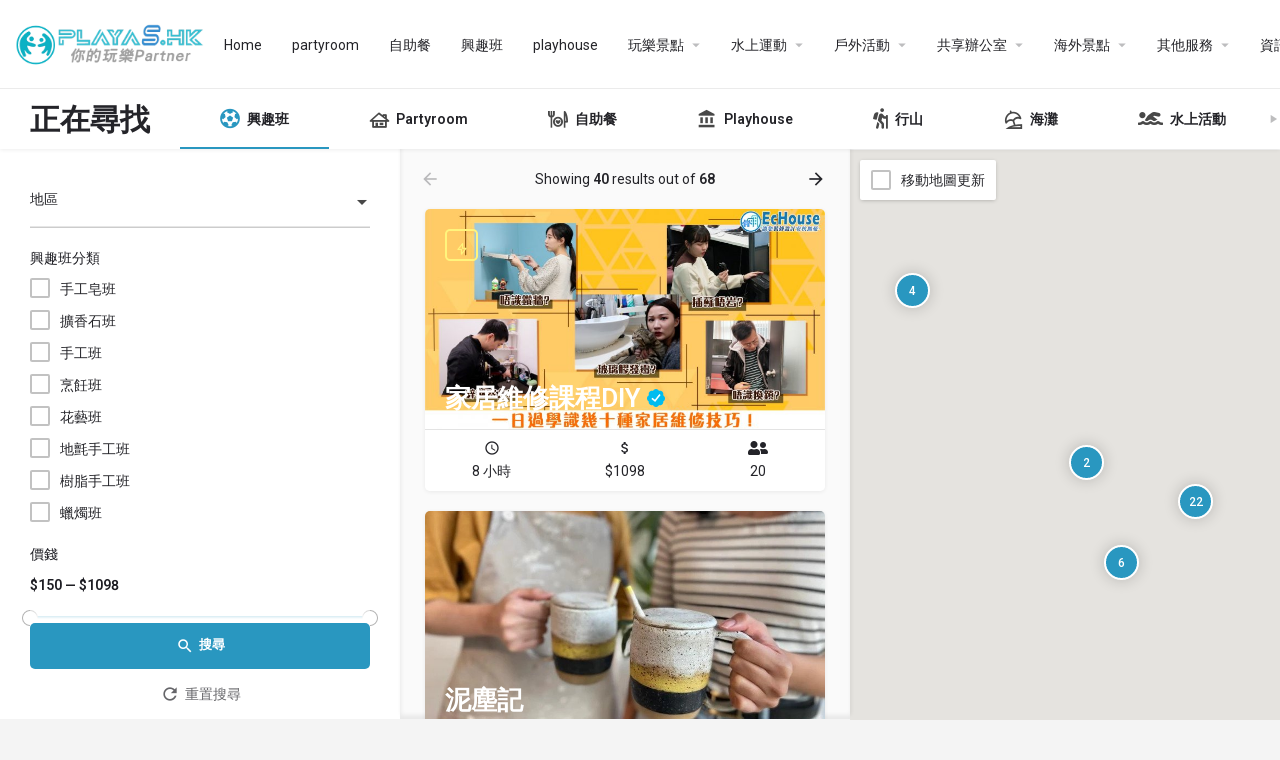

--- FILE ---
content_type: text/html; charset=UTF-8
request_url: https://playas.hk/%E8%88%88%E8%B6%A3%E7%8F%AD/
body_size: 29851
content:
<!DOCTYPE html>
<html lang="zh-TW">
<head>
	<meta charset="UTF-8" />
	<meta name="viewport" content="width=device-width, initial-scale=1.0, maximum-scale=1.0, user-scalable=no" />
	<link rel="pingback" href="https://playas.hk/xmlrpc.php">

	<link rel="preload" as="font" href="https://playas.hk/wp-content/themes/my-listing/assets/fonts/GlacialIndifference/Regular.otf" crossorigin><link rel="preload" as="font" href="https://playas.hk/wp-content/themes/my-listing/assets/fonts/GlacialIndifference/Bold.otf" crossorigin><link rel="preload" as="font" href="https://playas.hk/wp-content/themes/my-listing/assets/fonts/GlacialIndifference/Italic.otf" crossorigin><meta name='robots' content='index, follow, max-image-preview:large, max-snippet:-1, max-video-preview:-1' />

	<!-- This site is optimized with the Yoast SEO Premium plugin v19.3 (Yoast SEO v19.7.1) - https://yoast.com/wordpress/plugins/seo/ -->
	<title>超過500個香港興趣資料及優惠 - Playas.hk 一站式玩樂平台</title>
	<meta name="description" content="一站式興趣班平台，想同一大班朋友找地方玩?或者同女朋友拍拖? 呢度集齊Party room、Bbq場、行山、水上活動、潛水、獨木舟、戶外活動、射箭、War game、爬石場、野外繩等等，數之不帖盡既玩樂資訊，一定幫到您哋! 希望你想搵野玩既時候，就諗起我哋。" />
	<link rel="canonical" href="https://playas.hk/興趣班/" />
	<meta property="og:locale" content="zh_TW" />
	<meta property="og:type" content="article" />
	<meta property="og:title" content="興趣班" />
	<meta property="og:description" content="一站式興趣班平台，想同一大班朋友找地方玩?或者同女朋友拍拖? 呢度集齊Party room、Bbq場、行山、水上活動、潛水、獨木舟、戶外活動、射箭、War game、爬石場、野外繩等等，數之不帖盡既玩樂資訊，一定幫到您哋! 希望你想搵野玩既時候，就諗起我哋。" />
	<meta property="og:url" content="https://playas.hk/興趣班/" />
	<meta property="og:site_name" content="Playas.hk 一站式玩樂平台" />
	<meta property="article:modified_time" content="2024-10-28T08:28:47+00:00" />
	<meta name="twitter:card" content="summary_large_image" />
	<meta name="twitter:label1" content="Est. reading time" />
	<meta name="twitter:data1" content="1 分鐘" />
	<script type="application/ld+json" class="yoast-schema-graph">{"@context":"https://schema.org","@graph":[{"@type":"WebPage","@id":"https://playas.hk/%e8%88%88%e8%b6%a3%e7%8f%ad/","url":"https://playas.hk/%e8%88%88%e8%b6%a3%e7%8f%ad/","name":"超過500個香港興趣資料及優惠 - Playas.hk 一站式玩樂平台","isPartOf":{"@id":"https://playas.hk/#website"},"datePublished":"2023-07-04T15:55:32+00:00","dateModified":"2024-10-28T08:28:47+00:00","description":"一站式興趣班平台，想同一大班朋友找地方玩?或者同女朋友拍拖? 呢度集齊Party room、Bbq場、行山、水上活動、潛水、獨木舟、戶外活動、射箭、War game、爬石場、野外繩等等，數之不帖盡既玩樂資訊，一定幫到您哋! 希望你想搵野玩既時候，就諗起我哋。","breadcrumb":{"@id":"https://playas.hk/%e8%88%88%e8%b6%a3%e7%8f%ad/#breadcrumb"},"inLanguage":"zh-TW","potentialAction":[{"@type":"ReadAction","target":["https://playas.hk/%e8%88%88%e8%b6%a3%e7%8f%ad/"]}]},{"@type":"BreadcrumbList","@id":"https://playas.hk/%e8%88%88%e8%b6%a3%e7%8f%ad/#breadcrumb","itemListElement":[{"@type":"ListItem","position":1,"name":"首頁","item":"https://playas.hk/"},{"@type":"ListItem","position":2,"name":"興趣班"}]},{"@type":"WebSite","@id":"https://playas.hk/#website","url":"https://playas.hk/","name":"Playas.hk 一站式玩樂平台","description":"一站式玩樂平台，想同一大班朋友找地方玩?或者同女朋友拍拖? 呢度集齊Party room、Bbq場、行山、水上活動、潛水、獨木舟、戶外活動、射箭、War game、爬石場、野外繩等等，數之不帖盡既玩樂資訊，一定幫到您哋! 希望你想搵野玩既時候，就諗起我哋。","potentialAction":[{"@type":"SearchAction","target":{"@type":"EntryPoint","urlTemplate":"https://playas.hk/?s={search_term_string}"},"query-input":"required name=search_term_string"}],"inLanguage":"zh-TW"}]}</script>
	<!-- / Yoast SEO Premium plugin. -->


<link rel='dns-prefetch' href='//maps.googleapis.com' />
<link rel='dns-prefetch' href='//cdnjs.cloudflare.com' />
<link rel='dns-prefetch' href='//fonts.googleapis.com' />
<link rel="alternate" type="application/rss+xml" title="訂閱《Playas.hk 一站式玩樂平台》&raquo; 資訊提供" href="https://playas.hk/feed/" />
<link rel="alternate" type="application/rss+xml" title="訂閱《Playas.hk 一站式玩樂平台》&raquo; 留言的資訊提供" href="https://playas.hk/comments/feed/" />
<link rel='preload stylesheet' as='style' onload="this.onload=null;this.rel='stylesheet'" id='wp-block-library-css' href='https://playas.hk/wp-includes/css/dist/block-library/style.min.css?ver=6.2' type='text/css' media='all' />
<link rel='stylesheet' id='wc-blocks-vendors-style-css' href='https://playas.hk/wp-content/plugins/woocommerce/packages/woocommerce-blocks/build/wc-blocks-vendors-style.css?ver=5.5.1' type='text/css' media='all' />
<link rel='stylesheet' id='wc-blocks-style-css' href='https://playas.hk/wp-content/plugins/woocommerce/packages/woocommerce-blocks/build/wc-blocks-style.css?ver=5.5.1' type='text/css' media='all' />
<link rel='stylesheet' id='classic-theme-styles-css' href='https://playas.hk/wp-includes/css/classic-themes.min.css?ver=6.2' type='text/css' media='all' />
<style id='global-styles-inline-css' type='text/css'>
body{--wp--preset--color--black: #000000;--wp--preset--color--cyan-bluish-gray: #abb8c3;--wp--preset--color--white: #ffffff;--wp--preset--color--pale-pink: #f78da7;--wp--preset--color--vivid-red: #cf2e2e;--wp--preset--color--luminous-vivid-orange: #ff6900;--wp--preset--color--luminous-vivid-amber: #fcb900;--wp--preset--color--light-green-cyan: #7bdcb5;--wp--preset--color--vivid-green-cyan: #00d084;--wp--preset--color--pale-cyan-blue: #8ed1fc;--wp--preset--color--vivid-cyan-blue: #0693e3;--wp--preset--color--vivid-purple: #9b51e0;--wp--preset--gradient--vivid-cyan-blue-to-vivid-purple: linear-gradient(135deg,rgba(6,147,227,1) 0%,rgb(155,81,224) 100%);--wp--preset--gradient--light-green-cyan-to-vivid-green-cyan: linear-gradient(135deg,rgb(122,220,180) 0%,rgb(0,208,130) 100%);--wp--preset--gradient--luminous-vivid-amber-to-luminous-vivid-orange: linear-gradient(135deg,rgba(252,185,0,1) 0%,rgba(255,105,0,1) 100%);--wp--preset--gradient--luminous-vivid-orange-to-vivid-red: linear-gradient(135deg,rgba(255,105,0,1) 0%,rgb(207,46,46) 100%);--wp--preset--gradient--very-light-gray-to-cyan-bluish-gray: linear-gradient(135deg,rgb(238,238,238) 0%,rgb(169,184,195) 100%);--wp--preset--gradient--cool-to-warm-spectrum: linear-gradient(135deg,rgb(74,234,220) 0%,rgb(151,120,209) 20%,rgb(207,42,186) 40%,rgb(238,44,130) 60%,rgb(251,105,98) 80%,rgb(254,248,76) 100%);--wp--preset--gradient--blush-light-purple: linear-gradient(135deg,rgb(255,206,236) 0%,rgb(152,150,240) 100%);--wp--preset--gradient--blush-bordeaux: linear-gradient(135deg,rgb(254,205,165) 0%,rgb(254,45,45) 50%,rgb(107,0,62) 100%);--wp--preset--gradient--luminous-dusk: linear-gradient(135deg,rgb(255,203,112) 0%,rgb(199,81,192) 50%,rgb(65,88,208) 100%);--wp--preset--gradient--pale-ocean: linear-gradient(135deg,rgb(255,245,203) 0%,rgb(182,227,212) 50%,rgb(51,167,181) 100%);--wp--preset--gradient--electric-grass: linear-gradient(135deg,rgb(202,248,128) 0%,rgb(113,206,126) 100%);--wp--preset--gradient--midnight: linear-gradient(135deg,rgb(2,3,129) 0%,rgb(40,116,252) 100%);--wp--preset--duotone--dark-grayscale: url('#wp-duotone-dark-grayscale');--wp--preset--duotone--grayscale: url('#wp-duotone-grayscale');--wp--preset--duotone--purple-yellow: url('#wp-duotone-purple-yellow');--wp--preset--duotone--blue-red: url('#wp-duotone-blue-red');--wp--preset--duotone--midnight: url('#wp-duotone-midnight');--wp--preset--duotone--magenta-yellow: url('#wp-duotone-magenta-yellow');--wp--preset--duotone--purple-green: url('#wp-duotone-purple-green');--wp--preset--duotone--blue-orange: url('#wp-duotone-blue-orange');--wp--preset--font-size--small: 13px;--wp--preset--font-size--medium: 20px;--wp--preset--font-size--large: 36px;--wp--preset--font-size--x-large: 42px;--wp--preset--spacing--20: 0.44rem;--wp--preset--spacing--30: 0.67rem;--wp--preset--spacing--40: 1rem;--wp--preset--spacing--50: 1.5rem;--wp--preset--spacing--60: 2.25rem;--wp--preset--spacing--70: 3.38rem;--wp--preset--spacing--80: 5.06rem;--wp--preset--shadow--natural: 6px 6px 9px rgba(0, 0, 0, 0.2);--wp--preset--shadow--deep: 12px 12px 50px rgba(0, 0, 0, 0.4);--wp--preset--shadow--sharp: 6px 6px 0px rgba(0, 0, 0, 0.2);--wp--preset--shadow--outlined: 6px 6px 0px -3px rgba(255, 255, 255, 1), 6px 6px rgba(0, 0, 0, 1);--wp--preset--shadow--crisp: 6px 6px 0px rgba(0, 0, 0, 1);}:where(.is-layout-flex){gap: 0.5em;}body .is-layout-flow > .alignleft{float: left;margin-inline-start: 0;margin-inline-end: 2em;}body .is-layout-flow > .alignright{float: right;margin-inline-start: 2em;margin-inline-end: 0;}body .is-layout-flow > .aligncenter{margin-left: auto !important;margin-right: auto !important;}body .is-layout-constrained > .alignleft{float: left;margin-inline-start: 0;margin-inline-end: 2em;}body .is-layout-constrained > .alignright{float: right;margin-inline-start: 2em;margin-inline-end: 0;}body .is-layout-constrained > .aligncenter{margin-left: auto !important;margin-right: auto !important;}body .is-layout-constrained > :where(:not(.alignleft):not(.alignright):not(.alignfull)){max-width: var(--wp--style--global--content-size);margin-left: auto !important;margin-right: auto !important;}body .is-layout-constrained > .alignwide{max-width: var(--wp--style--global--wide-size);}body .is-layout-flex{display: flex;}body .is-layout-flex{flex-wrap: wrap;align-items: center;}body .is-layout-flex > *{margin: 0;}:where(.wp-block-columns.is-layout-flex){gap: 2em;}.has-black-color{color: var(--wp--preset--color--black) !important;}.has-cyan-bluish-gray-color{color: var(--wp--preset--color--cyan-bluish-gray) !important;}.has-white-color{color: var(--wp--preset--color--white) !important;}.has-pale-pink-color{color: var(--wp--preset--color--pale-pink) !important;}.has-vivid-red-color{color: var(--wp--preset--color--vivid-red) !important;}.has-luminous-vivid-orange-color{color: var(--wp--preset--color--luminous-vivid-orange) !important;}.has-luminous-vivid-amber-color{color: var(--wp--preset--color--luminous-vivid-amber) !important;}.has-light-green-cyan-color{color: var(--wp--preset--color--light-green-cyan) !important;}.has-vivid-green-cyan-color{color: var(--wp--preset--color--vivid-green-cyan) !important;}.has-pale-cyan-blue-color{color: var(--wp--preset--color--pale-cyan-blue) !important;}.has-vivid-cyan-blue-color{color: var(--wp--preset--color--vivid-cyan-blue) !important;}.has-vivid-purple-color{color: var(--wp--preset--color--vivid-purple) !important;}.has-black-background-color{background-color: var(--wp--preset--color--black) !important;}.has-cyan-bluish-gray-background-color{background-color: var(--wp--preset--color--cyan-bluish-gray) !important;}.has-white-background-color{background-color: var(--wp--preset--color--white) !important;}.has-pale-pink-background-color{background-color: var(--wp--preset--color--pale-pink) !important;}.has-vivid-red-background-color{background-color: var(--wp--preset--color--vivid-red) !important;}.has-luminous-vivid-orange-background-color{background-color: var(--wp--preset--color--luminous-vivid-orange) !important;}.has-luminous-vivid-amber-background-color{background-color: var(--wp--preset--color--luminous-vivid-amber) !important;}.has-light-green-cyan-background-color{background-color: var(--wp--preset--color--light-green-cyan) !important;}.has-vivid-green-cyan-background-color{background-color: var(--wp--preset--color--vivid-green-cyan) !important;}.has-pale-cyan-blue-background-color{background-color: var(--wp--preset--color--pale-cyan-blue) !important;}.has-vivid-cyan-blue-background-color{background-color: var(--wp--preset--color--vivid-cyan-blue) !important;}.has-vivid-purple-background-color{background-color: var(--wp--preset--color--vivid-purple) !important;}.has-black-border-color{border-color: var(--wp--preset--color--black) !important;}.has-cyan-bluish-gray-border-color{border-color: var(--wp--preset--color--cyan-bluish-gray) !important;}.has-white-border-color{border-color: var(--wp--preset--color--white) !important;}.has-pale-pink-border-color{border-color: var(--wp--preset--color--pale-pink) !important;}.has-vivid-red-border-color{border-color: var(--wp--preset--color--vivid-red) !important;}.has-luminous-vivid-orange-border-color{border-color: var(--wp--preset--color--luminous-vivid-orange) !important;}.has-luminous-vivid-amber-border-color{border-color: var(--wp--preset--color--luminous-vivid-amber) !important;}.has-light-green-cyan-border-color{border-color: var(--wp--preset--color--light-green-cyan) !important;}.has-vivid-green-cyan-border-color{border-color: var(--wp--preset--color--vivid-green-cyan) !important;}.has-pale-cyan-blue-border-color{border-color: var(--wp--preset--color--pale-cyan-blue) !important;}.has-vivid-cyan-blue-border-color{border-color: var(--wp--preset--color--vivid-cyan-blue) !important;}.has-vivid-purple-border-color{border-color: var(--wp--preset--color--vivid-purple) !important;}.has-vivid-cyan-blue-to-vivid-purple-gradient-background{background: var(--wp--preset--gradient--vivid-cyan-blue-to-vivid-purple) !important;}.has-light-green-cyan-to-vivid-green-cyan-gradient-background{background: var(--wp--preset--gradient--light-green-cyan-to-vivid-green-cyan) !important;}.has-luminous-vivid-amber-to-luminous-vivid-orange-gradient-background{background: var(--wp--preset--gradient--luminous-vivid-amber-to-luminous-vivid-orange) !important;}.has-luminous-vivid-orange-to-vivid-red-gradient-background{background: var(--wp--preset--gradient--luminous-vivid-orange-to-vivid-red) !important;}.has-very-light-gray-to-cyan-bluish-gray-gradient-background{background: var(--wp--preset--gradient--very-light-gray-to-cyan-bluish-gray) !important;}.has-cool-to-warm-spectrum-gradient-background{background: var(--wp--preset--gradient--cool-to-warm-spectrum) !important;}.has-blush-light-purple-gradient-background{background: var(--wp--preset--gradient--blush-light-purple) !important;}.has-blush-bordeaux-gradient-background{background: var(--wp--preset--gradient--blush-bordeaux) !important;}.has-luminous-dusk-gradient-background{background: var(--wp--preset--gradient--luminous-dusk) !important;}.has-pale-ocean-gradient-background{background: var(--wp--preset--gradient--pale-ocean) !important;}.has-electric-grass-gradient-background{background: var(--wp--preset--gradient--electric-grass) !important;}.has-midnight-gradient-background{background: var(--wp--preset--gradient--midnight) !important;}.has-small-font-size{font-size: var(--wp--preset--font-size--small) !important;}.has-medium-font-size{font-size: var(--wp--preset--font-size--medium) !important;}.has-large-font-size{font-size: var(--wp--preset--font-size--large) !important;}.has-x-large-font-size{font-size: var(--wp--preset--font-size--x-large) !important;}
.wp-block-navigation a:where(:not(.wp-element-button)){color: inherit;}
:where(.wp-block-columns.is-layout-flex){gap: 2em;}
.wp-block-pullquote{font-size: 1.5em;line-height: 1.6;}
</style>
<link rel='stylesheet' id='contact-form-7-css' href='https://playas.hk/wp-content/plugins/contact-form-7/includes/css/styles.css?ver=5.4.2' type='text/css' media='all' />
<link rel='stylesheet' id='woocommerce-layout-css' href='https://playas.hk/wp-content/plugins/woocommerce/assets/css/woocommerce-layout.css?ver=5.6.2' type='text/css' media='all' />
<link rel='stylesheet' id='woocommerce-smallscreen-css' href='https://playas.hk/wp-content/plugins/woocommerce/assets/css/woocommerce-smallscreen.css?ver=5.6.2' type='text/css' media='only screen and (max-width: 768px)' />
<link rel='stylesheet' id='woocommerce-general-css' href='https://playas.hk/wp-content/plugins/woocommerce/assets/css/woocommerce.css?ver=5.6.2' type='text/css' media='all' />
<style id='woocommerce-inline-inline-css' type='text/css'>
.woocommerce form .form-row .required { visibility: visible; }
</style>
<link rel='stylesheet' id='elementor-icons-css' href='https://playas.hk/wp-content/plugins/elementor/assets/lib/eicons/css/elementor-icons.min.css?ver=5.16.0' type='text/css' media='all' />
<link rel='stylesheet' id='elementor-frontend-css' href='https://playas.hk/wp-content/plugins/elementor/assets/css/frontend-lite.min.css?ver=3.7.1' type='text/css' media='all' />
<link rel='stylesheet' id='elementor-post-6-css' href='https://playas.hk/wp-content/uploads/elementor/css/post-6.css?ver=1684416163' type='text/css' media='all' />
<link rel='stylesheet' id='elementor-pro-css' href='https://playas.hk/wp-content/plugins/elementor-pro/assets/css/frontend-lite.min.css?ver=3.7.3' type='text/css' media='all' />
<link rel='stylesheet' id='wb-slick-library-css' href='https://playas.hk/wp-content/plugins/post-carousel-slider-for-elementor//assets/vendors/slick/slick.css?ver=1.0.0' type='text/css' media='all' />
<link rel='stylesheet' id='wb-slick-theme-css' href='https://playas.hk/wp-content/plugins/post-carousel-slider-for-elementor//assets/vendors/slick/slick-theme.css?ver=1.0.0' type='text/css' media='all' />
<link rel='stylesheet' id='wb-ps-style-css' href='https://playas.hk/wp-content/plugins/post-carousel-slider-for-elementor//assets/css/style.css?ver=1.0.0' type='text/css' media='all' />
<link rel='stylesheet' id='font-awesome-5-all-css' href='https://playas.hk/wp-content/plugins/elementor/assets/lib/font-awesome/css/all.min.css?ver=1.0.0' type='text/css' media='all' />
<link rel='stylesheet' id='font-awesome-4-shim-css' href='https://playas.hk/wp-content/plugins/elementor/assets/lib/font-awesome/css/v4-shims.min.css?ver=1.0.0' type='text/css' media='all' />
<link rel='stylesheet' id='elementor-global-css' href='https://playas.hk/wp-content/uploads/elementor/css/global.css?ver=1684416163' type='text/css' media='all' />
<link rel='stylesheet' id='elementor-post-10230-css' href='https://playas.hk/wp-content/uploads/elementor/css/post-10230.css?ver=1730140698' type='text/css' media='all' />
<link rel='stylesheet' id='mylisting-google-maps-css' href='https://playas.hk/wp-content/themes/my-listing/assets/dist/maps/google-maps/google-maps.css?ver=2.9.0' type='text/css' media='all' />
<link rel='stylesheet' id='mylisting-icons-css' href='https://playas.hk/wp-content/themes/my-listing/assets/dist/icons.css?ver=2.9.0' type='text/css' media='all' />
<link rel='stylesheet' id='mylisting-material-icons-css' href='https://fonts.googleapis.com/icon?family=Material+Icons&#038;display=swap&#038;ver=6.2' type='text/css' media='all' />
<link rel='stylesheet' id='select2-css' href='https://playas.hk/wp-content/plugins/woocommerce/assets/css/select2.css?ver=5.6.2' type='text/css' media='all' />
<link rel='stylesheet' id='mylisting-vendor-css' href='https://playas.hk/wp-content/themes/my-listing/assets/dist/vendor.css?ver=2.9.0' type='text/css' media='all' />
<link rel='stylesheet' id='mylisting-frontend-css' href='https://playas.hk/wp-content/themes/my-listing/assets/dist/frontend.css?ver=2.9.0' type='text/css' media='all' />
<link rel='stylesheet' id='wc-general-style-css' href='https://playas.hk/wp-content/themes/my-listing/assets/dist/wc-general-style.css?ver=2.9.0' type='text/css' media='all' />
<link rel='stylesheet' id='theme-styles-default-css' href='https://playas.hk/wp-content/themes/my-listing/style.css?ver=6.2' type='text/css' media='all' />
<style id='theme-styles-default-inline-css' type='text/css'>
:root{}
</style>
<link rel='stylesheet' id='mylisting-default-fonts-css' href='https://playas.hk/wp-content/themes/my-listing/assets/dist/default-fonts.css?ver=2.9.0' type='text/css' media='all' />
<link rel='stylesheet' id='mylisting-dynamic-styles-css' href='https://playas.hk/wp-content/uploads/mylisting-dynamic-styles.css?ver=1693293585' type='text/css' media='all' />
<link rel='stylesheet' id='google-fonts-1-css' href='https://fonts.googleapis.com/css?family=Roboto%3A100%2C100italic%2C200%2C200italic%2C300%2C300italic%2C400%2C400italic%2C500%2C500italic%2C600%2C600italic%2C700%2C700italic%2C800%2C800italic%2C900%2C900italic%7CRoboto+Slab%3A100%2C100italic%2C200%2C200italic%2C300%2C300italic%2C400%2C400italic%2C500%2C500italic%2C600%2C600italic%2C700%2C700italic%2C800%2C800italic%2C900%2C900italic&#038;display=auto&#038;ver=6.2' type='text/css' media='all' />
<script type='text/javascript' src='https://playas.hk/wp-includes/js/jquery/jquery.min.js?ver=3.6.3' id='jquery-core-js'></script>
<script type='text/javascript' src='https://playas.hk/wp-includes/js/jquery/jquery-migrate.min.js?ver=3.4.0' id='jquery-migrate-js'></script>
<script type='text/javascript' id='iw-no-right-click-js-extra'>
/* <![CDATA[ */
var IwNRCargs = {"rightclick":"Y","draganddrop":"Y"};
/* ]]> */
</script>
<script type='text/javascript' src='https://playas.hk/wp-content/plugins/image-watermark/js/no-right-click.js?ver=1.7.0' id='iw-no-right-click-js'></script>
<script type='text/javascript' src='https://playas.hk/wp-content/plugins/elementor/assets/lib/font-awesome/js/v4-shims.min.js?ver=1.0.0' id='font-awesome-4-shim-js'></script>
<link rel="https://api.w.org/" href="https://playas.hk/wp-json/" /><link rel="alternate" type="application/json" href="https://playas.hk/wp-json/wp/v2/pages/10230" /><link rel="EditURI" type="application/rsd+xml" title="RSD" href="https://playas.hk/xmlrpc.php?rsd" />
<link rel="wlwmanifest" type="application/wlwmanifest+xml" href="https://playas.hk/wp-includes/wlwmanifest.xml" />
<meta name="generator" content="WordPress 6.2" />
<meta name="generator" content="WooCommerce 5.6.2" />
<link rel='shortlink' href='https://playas.hk/?p=10230' />
<link rel="alternate" type="application/json+oembed" href="https://playas.hk/wp-json/oembed/1.0/embed?url=https%3A%2F%2Fplayas.hk%2F%25e8%2588%2588%25e8%25b6%25a3%25e7%258f%25ad%2F" />
<link rel="alternate" type="text/xml+oembed" href="https://playas.hk/wp-json/oembed/1.0/embed?url=https%3A%2F%2Fplayas.hk%2F%25e8%2588%2588%25e8%25b6%25a3%25e7%258f%25ad%2F&#038;format=xml" />
<script type="text/javascript">var MyListing = {"Helpers":{},"Handlers":{},"MapConfig":{"ClusterSize":35,"AccessToken":"AIzaSyCRcUJVdzhovKm3mRj0sJd6cIyiOndbtao","Language":"zh-TW","TypeRestrictions":"geocode","CountryRestrictions":["HK","JP","MO"],"CustomSkins":{}}};</script><script type="text/javascript">var CASE27 = {"ajax_url":"https:\/\/playas.hk\/wp-admin\/admin-ajax.php","login_url":"https:\/\/playas.hk\/my-account-2\/","register_url":"https:\/\/playas.hk\/my-account-2\/?register","mylisting_ajax_url":"\/?mylisting-ajax=1","env":"production","ajax_nonce":"8f7f2fb3dc","l10n":{"selectOption":"Select an option","errorLoading":"The results could not be loaded.","removeAllItems":"Remove all items","loadingMore":"Loading more results\u2026","noResults":"No results found","searching":"Searching\u2026","datepicker":{"format":"DD MMMM, YY","timeFormat":"h:mm A","dateTimeFormat":"DD MMMM, YY, h:mm A","timePicker24Hour":false,"firstDay":1,"applyLabel":"Apply","cancelLabel":"Cancel","customRangeLabel":"Custom Range","daysOfWeek":["Su","Mo","Tu","We","Th","Fr","Sa"],"monthNames":["January","February","March","April","May","June","July","August","September","October","November","December"]},"irreversible_action":"This is an irreversible action. Proceed anyway?","delete_listing_confirm":"Are you sure you want to delete this listing?","copied_to_clipboard":"Copied!","nearby_listings_location_required":"Enter a location to find nearby listings.","nearby_listings_retrieving_location":"Retrieving location...","nearby_listings_searching":"Searching for nearby listings...","geolocation_failed":"You must enable location to use this feature.","something_went_wrong":"Something went wrong.","all_in_category":"\u8acb\u9078\u64c7\u5730\u5340","invalid_file_type":"Invalid file type. Accepted types:","file_limit_exceeded":"You have exceeded the file upload limit (%d)."},"woocommerce":[],"map_provider":"google-maps","js_field_html_img":"<div class=\"uploaded-file uploaded-image review-gallery-image job-manager-uploaded-file\">\t<span class=\"uploaded-file-preview\">\t\t\t\t\t<span class=\"job-manager-uploaded-file-preview\">\t\t\t\t<img src=\"\">\t\t\t<\/span>\t\t\t\t<a class=\"remove-uploaded-file review-gallery-image-remove job-manager-remove-uploaded-file\"><i class=\"mi delete\"><\/i><\/a>\t<\/span>\t<input type=\"hidden\" class=\"input-text\" name=\"\" value=\"b64:\"><\/div>","js_field_html":"<div class=\"uploaded-file  review-gallery-image job-manager-uploaded-file\">\t<span class=\"uploaded-file-preview\">\t\t\t\t\t<span class=\"job-manager-uploaded-file-name\">\t\t\t\t<i class=\"mi insert_drive_file uploaded-file-icon\"><\/i>\t\t\t\t<code><\/code>\t\t\t<\/span>\t\t\t\t<a class=\"remove-uploaded-file review-gallery-image-remove job-manager-remove-uploaded-file\"><i class=\"mi delete\"><\/i><\/a>\t<\/span>\t<input type=\"hidden\" class=\"input-text\" name=\"\" value=\"b64:\"><\/div>"};</script>	<noscript><style>.woocommerce-product-gallery{ opacity: 1 !important; }</style></noscript>
	<link rel="icon" href="https://playas.hk/wp-content/uploads/2023/05/cropped-logo_s-32x32.png" sizes="32x32" />
<link rel="icon" href="https://playas.hk/wp-content/uploads/2023/05/cropped-logo_s-192x192.png" sizes="192x192" />
<link rel="apple-touch-icon" href="https://playas.hk/wp-content/uploads/2023/05/cropped-logo_s-180x180.png" />
<meta name="msapplication-TileImage" content="https://playas.hk/wp-content/uploads/2023/05/cropped-logo_s-270x270.png" />
<link rel="alternate" type="application/rss+xml" title="RSS" href="https://playas.hk/rsslatest.xml" /><style type="text/css" id="mylisting-typography">.price-or-date .value{font-size:30px;}.lf-item-default .lf-item-info > h4{font-size:26px;}.lf-head-btn, .lf-head .event-date span.e-month,
                .lf-head .event-date span.e-day, .listing-preview .lf-head-btn.formatted .rent-price span.value,
                .listing-preview .lf-head-btn.formatted .rent-price sup.out-of, .rating-preview-card i{font-size:22px;}.explore-head .explore-types .finder-title h2{font-size:30px;}.sbf-title a{font-size:22px;font-weight:700 !important;color:#ba0000;}</style>	
	<meta name="google-site-verification" content="DjyHrNKPwlAJbWrLxb-yJQTXC-MRo7TuT8LaJPF-lGs" />
	
	<!-- Google tag (gtag.js) -->
<script async src="https://www.googletagmanager.com/gtag/js?id=G-8SVCNL9E6M"></script>
<script>
  window.dataLayer = window.dataLayer || [];
  function gtag(){dataLayer.push(arguments);}
  gtag('js', new Date());

  gtag('config', 'G-8SVCNL9E6M');
</script>
	
</head>
<body class="page-template-default page page-id-10230 theme-my-listing woocommerce-no-js my-listing elementor-default elementor-kit-6 elementor-page elementor-page-10230">

<div id="c27-site-wrapper"><div class="loader-bg main-loader site-logo-loader" style="background-color: #ffffff;">
	<img src="https://playas.hk/wp-content/uploads/2023/05/partyroom行山_logo-5.png">
</div>
<link rel='stylesheet' id='mylisting-header-css' href='https://playas.hk/wp-content/themes/my-listing/assets/dist/header.css?ver=2.9.0' type='text/css' media='all' />

<header class="c27-main-header header header-style-default header-width-full-width header-light-skin header-scroll-light-skin hide-until-load header-scroll-hide header-fixed header-menu-right">
	<div class="header-skin"></div>
	<div class="header-container">
		<div class="header-top container-fluid">
			<div class="header-left">
			<div class="mobile-menu">
				<a href="#main-menu">
					<div class="mobile-menu-lines"><i class="mi menu"></i></div>
				</a>
			</div>
			<div class="logo">
									
					<a href="https://playas.hk/" class="static-logo">
						<img src="https://playas.hk/wp-content/uploads/2023/05/partyroom行山_logo-5.png"
							alt="">
					</a>
							</div>
						</div>
			<div class="header-center">
			<div class="i-nav">
				<div class="mobile-nav-head">
					<div class="mnh-close-icon">
						<a href="#close-main-menu">
							<i class="mi close"></i>
						</a>
					</div>

									</div>

				
					<ul id="menu-social-menu" class="main-menu main-nav"><li id="menu-item-20546" class="menu-item menu-item-type-post_type menu-item-object-page menu-item-home menu-item-20546"><a href="https://playas.hk/">Home</a></li>
<li id="menu-item-20550" class="menu-item menu-item-type-post_type menu-item-object-page menu-item-20550"><a href="https://playas.hk/playing/">partyroom</a></li>
<li id="menu-item-20564" class="menu-item menu-item-type-post_type menu-item-object-page menu-item-20564"><a href="https://playas.hk/%e8%87%aa%e5%8a%a9%e9%a4%90/">自助餐</a></li>
<li id="menu-item-20565" class="menu-item menu-item-type-post_type menu-item-object-page current-menu-item page_item page-item-10230 current_page_item menu-item-20565"><a href="https://playas.hk/%e8%88%88%e8%b6%a3%e7%8f%ad/" aria-current="page">興趣班</a></li>
<li id="menu-item-20552" class="menu-item menu-item-type-post_type menu-item-object-page menu-item-20552"><a href="https://playas.hk/playhouse/">playhouse</a></li>
<li id="menu-item-20571" class="menu-item menu-item-type-custom menu-item-object-custom menu-item-home menu-item-has-children menu-item-20571"><a href="https://playas.hk/">玩樂景點</a>
<div class="submenu-toggle"><i class="material-icons arrow_drop_down"></i></div><ul class="sub-menu i-dropdown">
	<li id="menu-item-20548" class="menu-item menu-item-type-post_type menu-item-object-page menu-item-20548"><a href="https://playas.hk/cafe/">Cafe</a></li>
	<li id="menu-item-20561" class="menu-item menu-item-type-post_type menu-item-object-page menu-item-20561"><a href="https://playas.hk/%e6%b5%b7%e7%81%98/">海灘</a></li>
	<li id="menu-item-20570" class="menu-item menu-item-type-post_type menu-item-object-page menu-item-20570"><a href="https://playas.hk/%e9%9c%b2%e7%87%9f/">露營</a></li>
	<li id="menu-item-20547" class="menu-item menu-item-type-post_type menu-item-object-page menu-item-20547"><a href="https://playas.hk/bbq/">BBQ</a></li>
	<li id="menu-item-20568" class="menu-item menu-item-type-post_type menu-item-object-page menu-item-20568"><a href="https://playas.hk/%e8%a1%8c%e5%b1%b1/">行山</a></li>
</ul>
</li>
<li id="menu-item-20572" class="menu-item menu-item-type-custom menu-item-object-custom menu-item-has-children menu-item-20572"><a href="https://playas.hk/水上活動/">水上運動</a>
<div class="submenu-toggle"><i class="material-icons arrow_drop_down"></i></div><ul class="sub-menu i-dropdown">
	<li id="menu-item-20574" class="menu-item menu-item-type-custom menu-item-object-custom menu-item-20574"><a href="https://playas.hk/playing/?type=water-activities&#038;water-activities-type=%25e9%2581%258a%25e8%2588%25b9%25e6%25b2%25b3&#038;sort=latest">遊船河</a></li>
	<li id="menu-item-20575" class="menu-item menu-item-type-custom menu-item-object-custom menu-item-20575"><a href="https://playas.hk/playing/?type=water-activities&#038;water-activities-type=%25e6%25bd%259b%25e6%25b0%25b4&#038;sort=latest">潛水</a></li>
	<li id="menu-item-20577" class="menu-item menu-item-type-custom menu-item-object-custom menu-item-20577"><a href="https://playas.hk/playing/?type=water-activities&#038;water-activities-type=%25e7%258d%25a8%25e6%259c%25a8%25e8%2588%259f-%25e5%2588%2592%25e8%2589%2587&#038;sort=latest">獨木舟/划艇</a></li>
	<li id="menu-item-20578" class="menu-item menu-item-type-custom menu-item-object-custom menu-item-20578"><a href="https://playas.hk/playing/?type=water-activities&#038;water-activities-type=%25e7%259b%25b4%25e7%25ab%258b%25e6%259d%25bf&#038;sort=latest">直立板</a></li>
	<li id="menu-item-20579" class="menu-item menu-item-type-custom menu-item-object-custom menu-item-20579"><a href="https://playas.hk/playing/?type=water-activities&#038;water-activities-type=%25e6%25bb%2591%25e6%25b5%25aa&#038;sort=latest">滑浪</a></li>
	<li id="menu-item-20580" class="menu-item menu-item-type-custom menu-item-object-custom menu-item-20580"><a href="https://playas.hk/playing/?type=water-activities&#038;water-activities-type=%25e6%25bb%2591%25e6%25b5%25aa%25e9%25a2%25a8%25e5%25b8%2586&#038;sort=latest">滑浪風帆</a></li>
	<li id="menu-item-20576" class="menu-item menu-item-type-custom menu-item-object-custom menu-item-20576"><a href="https://playas.hk/playing/?type=water-activities&#038;water-activities-type=%25e9%2587%25a3%25e5%25a2%25a8%25e9%25ad%259a&#038;sort=latest">釣墨魚</a></li>
</ul>
</li>
<li id="menu-item-20557" class="menu-item menu-item-type-post_type menu-item-object-page menu-item-has-children menu-item-20557"><a href="https://playas.hk/%e6%88%b6%e5%a4%96%e6%b4%bb%e5%8b%95/">戶外活動</a>
<div class="submenu-toggle"><i class="material-icons arrow_drop_down"></i></div><ul class="sub-menu i-dropdown">
	<li id="menu-item-20581" class="menu-item menu-item-type-custom menu-item-object-custom menu-item-20581"><a href="https://playas.hk/%E6%88%B6%E5%A4%96%E6%B4%BB%E5%8B%95/?outside-activities=%25e6%2594%2580%25e7%259f%25b3%25e5%25a0%25b4&#038;sort=latest">攀石場</a></li>
	<li id="menu-item-20582" class="menu-item menu-item-type-custom menu-item-object-custom menu-item-20582"><a href="https://playas.hk/%E6%88%B6%E5%A4%96%E6%B4%BB%E5%8B%95/?outside-activities=war-game&#038;sort=latest">war game</a></li>
	<li id="menu-item-20583" class="menu-item menu-item-type-custom menu-item-object-custom menu-item-20583"><a href="https://playas.hk/%E6%88%B6%E5%A4%96%E6%B4%BB%E5%8B%95/?outside-activities=%25e5%25b0%2584%25e7%25ae%25ad&#038;sort=latest">射箭</a></li>
	<li id="menu-item-20584" class="menu-item menu-item-type-custom menu-item-object-custom menu-item-20584"><a href="https://playas.hk/%E6%88%B6%E5%A4%96%E6%B4%BB%E5%8B%95/?outside-activities=%25e9%2587%258e%25e5%25a4%2596%25e7%25b9%25a9%25e7%25b4%25a2&#038;sort=latest">野外繩索</a></li>
</ul>
</li>
<li id="menu-item-20553" class="menu-item menu-item-type-post_type menu-item-object-page menu-item-has-children menu-item-20553"><a href="https://playas.hk/%e5%85%b1%e4%ba%ab%e8%be%a6%e5%85%ac%e5%ae%a4/">共享辦公室</a>
<div class="submenu-toggle"><i class="material-icons arrow_drop_down"></i></div><ul class="sub-menu i-dropdown">
	<li id="menu-item-20549" class="menu-item menu-item-type-post_type menu-item-object-page menu-item-20549"><a href="https://playas.hk/meeting-room/">Meeting Room</a></li>
</ul>
</li>
<li id="menu-item-20585" class="menu-item menu-item-type-custom menu-item-object-custom menu-item-home menu-item-has-children menu-item-20585"><a href="https://playas.hk/">海外景點</a>
<div class="submenu-toggle"><i class="material-icons arrow_drop_down"></i></div><ul class="sub-menu i-dropdown">
	<li id="menu-item-20562" class="menu-item menu-item-type-post_type menu-item-object-page menu-item-20562"><a href="https://playas.hk/%e6%be%b3%e9%96%80/">澳門</a></li>
	<li id="menu-item-20560" class="menu-item menu-item-type-post_type menu-item-object-page menu-item-20560"><a href="https://playas.hk/%e6%97%a5%e6%9c%ac/">日本</a></li>
</ul>
</li>
<li id="menu-item-20586" class="menu-item menu-item-type-custom menu-item-object-custom menu-item-home menu-item-has-children menu-item-20586"><a href="https://playas.hk/">其他服務</a>
<div class="submenu-toggle"><i class="material-icons arrow_drop_down"></i></div><ul class="sub-menu i-dropdown">
	<li id="menu-item-20587" class="menu-item menu-item-type-custom menu-item-object-custom menu-item-has-children menu-item-20587"><a href="https://playas.hk/%e6%89%ad%e8%9b%8b%e6%a9%9f%e5%87%ba%e7%a7%9f/">器材出租</a>
	<div class="submenu-toggle"><i class="material-icons arrow_drop_down"></i></div><ul class="sub-menu i-dropdown">
		<li id="menu-item-20551" class="menu-item menu-item-type-post_type menu-item-object-page menu-item-20551"><a href="https://playas.hk/photobooth%e8%87%aa%e6%8b%8d%e5%99%a8/">Photobooth自拍器</a></li>
		<li id="menu-item-20558" class="menu-item menu-item-type-post_type menu-item-object-page menu-item-20558"><a href="https://playas.hk/%e6%89%ad%e8%9b%8b%e6%a9%9f%e5%87%ba%e7%a7%9f/">扭蛋機出租</a></li>
		<li id="menu-item-20554" class="menu-item menu-item-type-post_type menu-item-object-page menu-item-20554"><a href="https://playas.hk/%e5%a4%be%e5%85%ac%e4%bb%94%e6%a9%9f/">夾公仔機</a></li>
	</ul>
</li>
	<li id="menu-item-20555" class="menu-item menu-item-type-post_type menu-item-object-page menu-item-20555"><a href="https://playas.hk/%e5%a9%9a%e7%a6%ae%e8%a1%a8%e6%bc%94%e6%9c%8d%e5%8b%99/">婚禮表演服務</a></li>
	<li id="menu-item-20566" class="menu-item menu-item-type-post_type menu-item-object-page menu-item-20566"><a href="https://playas.hk/%e8%88%9e%e5%8f%b0%e8%a8%ad%e8%a8%88%e5%8f%8a%e9%9f%b3%e9%9f%bf%e8%a8%ad%e8%a8%88%e6%9c%8d%e5%8b%99/">舞台設計及音響設計服務</a></li>
	<li id="menu-item-20692" class="menu-item menu-item-type-custom menu-item-object-custom menu-item-20692"><a href="https://playas.hk/%e8%88%9e%e5%8f%b0%e9%9f%b3%e9%9f%bf%e6%9c%8d%e5%8b%992/">舞台音響服務</a></li>
	<li id="menu-item-20638" class="menu-item menu-item-type-custom menu-item-object-custom menu-item-20638"><a href="https://playas.hk/裝修服務/">裝修服務</a></li>
	<li id="menu-item-20631" class="menu-item menu-item-type-custom menu-item-object-custom menu-item-20631"><a href="https://playas.hk/家居維修班/">家居維修班</a></li>
	<li id="menu-item-20642" class="menu-item menu-item-type-post_type menu-item-object-page menu-item-20642"><a href="https://playas.hk/%e7%a3%81%e7%a3%9a%e5%8f%8a%e6%9c%a8%e7%b4%8b%e7%a3%9a/">磁磚及木紋磚</a></li>
</ul>
</li>
<li id="menu-item-20506" class="menu-item menu-item-type-custom menu-item-object-custom menu-item-20506"><a href="https://playas.hk/%e8%b3%87%e8%a8%8a/">資訊</a></li>
<li id="menu-item-20563" class="menu-item menu-item-type-post_type menu-item-object-page menu-item-has-children menu-item-20563"><a href="https://playas.hk/%e8%81%af%e7%b5%a1%e6%88%91%e5%80%91/">聯絡我們</a>
<div class="submenu-toggle"><i class="material-icons arrow_drop_down"></i></div><ul class="sub-menu i-dropdown">
	<li id="menu-item-20569" class="menu-item menu-item-type-post_type menu-item-object-page menu-item-20569"><a href="https://playas.hk/%e9%97%9c%e6%96%bc%e6%88%91%e5%80%91/">關於我們</a></li>
	<li id="menu-item-20556" class="menu-item menu-item-type-post_type menu-item-object-page menu-item-20556"><a href="https://playas.hk/%e5%bb%a3%e5%91%8a%e6%9f%a5%e8%a9%a2/">廣告查詢</a></li>
	<li id="menu-item-20559" class="menu-item menu-item-type-post_type menu-item-object-page menu-item-20559"><a href="https://playas.hk/%e6%8f%90%e4%ba%a4%e8%b3%87%e6%96%99/">提交資料</a></li>
</ul>
</li>
</ul>
					<div class="mobile-nav-button">
											</div>
				</div>
				<div class="i-nav-overlay"></div>
				</div>
			<div class="header-right">
									<div class="user-area signin-area">
						<i class="mi person user-area-icon"></i>
						<a href="https://playas.hk/my-account-2/">
							Sign in						</a>
													<span>or</span>
							<a href="https://playas.hk/my-account-2/?register">
								Register							</a>
											</div>
					<div class="mob-sign-in">
						<a href="https://playas.hk/my-account-2/"><i class="mi person"></i></a>
					</div>

									
				
							</div>
		</div>
	</div>
</header>

	<div class="c27-top-content-margin"></div>


		<div data-elementor-type="wp-page" data-elementor-id="10230" class="elementor elementor-10230">
									<section class="elementor-section elementor-top-section elementor-element elementor-element-utalg80 elementor-section-full_width elementor-section-height-default elementor-section-height-default" data-id="utalg80" data-element_type="section">
						<div class="elementor-container elementor-column-gap-no">
					<div class="elementor-column elementor-col-100 elementor-top-column elementor-element elementor-element-tn4yrfx" data-id="tn4yrfx" data-element_type="column">
			<div class="elementor-widget-wrap elementor-element-populated">
								<div class="elementor-element elementor-element-08xex4q elementor-widget elementor-widget-case27-explore-widget" data-id="08xex4q" data-element_type="widget" data-widget_type="case27-explore-widget.default">
				<div class="elementor-widget-container">
			<link rel='stylesheet' id='mylisting-explore-widget-css' href='https://playas.hk/wp-content/themes/my-listing/assets/dist/explore-widget.css?ver=2.9.0' type='text/css' media='all' />

	<div
	:class="['mobile-tab-'+state.mobileTab,mapExpanded?'map-expanded':'',loading?'loading-new-results':'']"
	class="cts-explore finder-container fc-type-1 finder-one-columns explore-types-topbar"
	id="c27-explore-listings"
	:style="containerStyles"
>

			
<div class="explore-head" v-show="!(isMobile && state.mobileTab==='filters')">
	<div class="explore-types cts-carousel">
		<div class="finder-title">
			<h2 class="case27-primary-text">正在尋找</h2>
		</div>
					<div class="type-course item"
				 :class="activeType.slug === 'course'  ? 'active' : ''">
				<a @click.prevent="setType( &quot;course&quot; )">
					<div class="type-info">
									<i class="fa fa-futbol"></i>
								<h4>興趣班</h4>
					</div>
				</a>
			</div>
					<div class="type-partyroom item"
				 :class="activeType.slug === 'partyroom'  ? 'active' : ''">
				<a @click.prevent="setType( &quot;partyroom&quot; )">
					<div class="type-info">
									<i class="icon-places-home-3"></i>
								<h4>Partyroom</h4>
					</div>
				</a>
			</div>
					<div class="type-buffet item"
				 :class="activeType.slug === 'buffet'  ? 'active' : ''">
				<a @click.prevent="setType( &quot;buffet&quot; )">
					<div class="type-info">
									<i class="icon-food-plate-knife-fork"></i>
								<h4>自助餐</h4>
					</div>
				</a>
			</div>
					<div class="type-playhouse item"
				 :class="activeType.slug === 'playhouse'  ? 'active' : ''">
				<a @click.prevent="setType( &quot;playhouse&quot; )">
					<div class="type-info">
									<i class="mi account_balance"></i>
								<h4>Playhouse</h4>
					</div>
				</a>
			</div>
					<div class="type-hiking item"
				 :class="activeType.slug === 'hiking'  ? 'active' : ''">
				<a @click.prevent="setType( &quot;hiking&quot; )">
					<div class="type-info">
									<i class="fa fa-hiking"></i>
								<h4>行山</h4>
					</div>
				</a>
			</div>
					<div class="type-beach item"
				 :class="activeType.slug === 'beach'  ? 'active' : ''">
				<a @click.prevent="setType( &quot;beach&quot; )">
					<div class="type-info">
									<i class="icon-travel-beach"></i>
								<h4>海灘</h4>
					</div>
				</a>
			</div>
					<div class="type-water-activities item"
				 :class="activeType.slug === 'water-activities'  ? 'active' : ''">
				<a @click.prevent="setType( &quot;water-activities&quot; )">
					<div class="type-info">
									<i class="fa fa-swimmer"></i>
								<h4>水上活動</h4>
					</div>
				</a>
			</div>
					<div class="type-bbq item"
				 :class="activeType.slug === 'bbq'  ? 'active' : ''">
				<a @click.prevent="setType( &quot;bbq&quot; )">
					<div class="type-info">
									<i class="fa fa-fire-alt"></i>
								<h4>bbq</h4>
					</div>
				</a>
			</div>
				<div class="cts-prev">prev</div>
		<div class="cts-next">next</div>
	</div>
</div>	
	
	<div class="mobile-explore-head-top" v-if="activeType.id===4324 && state.mobileTab!=='filters'">
		<div v-if="currentTax" class="primary-category">
			<span class="cat-icon" :style="'background-color:'+(currentTax.activeTerm?currentTax.activeTerm.color:'#fff')"
				v-html="currentTax.activeTerm.single_icon"></span>
			<div v-html="currentTermName"></div>
		</div>
		<template v-else>
							
<order-filter
    listing-type="course"
    filter-key="sort"
    location="primary-filter"
    label="排序"
	:choices="[{&quot;key&quot;:&quot;latest&quot;,&quot;label&quot;:&quot;\u6700\u65b0&quot;,&quot;notes&quot;:[]},{&quot;key&quot;:&quot;top-rated&quot;,&quot;label&quot;:&quot;\u8a55\u50f9&quot;,&quot;notes&quot;:[]}]"
    @input="getListings( &#039;primary-filter:order&#039;, true )"
	inline-template
>
    <div v-if="location === 'primary-filter'" class="explore-head-search">
        <i class="mi format_list_bulleted"></i>
        <select :value="filters[filterKey]" @select:change="updateInput" ref="select" required>
            <option v-for="choice in choices" :value="choice.key">{{choice.label}}</option>
        </select>
    </div>
	<div v-else class="form-group explore-filter orderby-filter md-group" :class="wrapperClasses">
        <select :value="filters[filterKey]" @select:change="updateInput" ref="select" required>
            <option v-for="choice in choices" :value="choice.key">{{choice.label}}</option>
        </select>
    	<label>{{label}}</label>
    	<div class="orderby-filter-notes"
            v-if="location==='advanced-form' && hasNote(filters[filterKey], 'has-proximity-clause')">
            <p>{{locationDetails}}</p>
    	</div>
	</div>
</order-filter>
					</template>

		<div class="explore-head-top-filters">
			<a v-if="template==='explore-no-map' && !isMobile" href="#"
				@click.prevent="this.jQuery('.fc-type-2').toggleClass('fc-type-2-open')">
				進階搜尋				<i class="icon-settings-1"></i>
			</a>
			<a v-else href="#" @click.prevent="state.mobileTab = 'filters'">
				進階搜尋				<i class="icon-settings-1"></i>
			</a>
		</div>
	</div>
	<div class="mobile-explore-head-top" v-if="activeType.id===61 && state.mobileTab!=='filters'">
		<div v-if="currentTax" class="primary-category">
			<span class="cat-icon" :style="'background-color:'+(currentTax.activeTerm?currentTax.activeTerm.color:'#fff')"
				v-html="currentTax.activeTerm.single_icon"></span>
			<div v-html="currentTermName"></div>
		</div>
		<template v-else>
							
<order-filter
    listing-type="partyroom"
    filter-key="sort"
    location="primary-filter"
    label="排序"
	:choices="[{&quot;key&quot;:&quot;latest&quot;,&quot;label&quot;:&quot;\u6700\u65b0&quot;,&quot;notes&quot;:[]},{&quot;key&quot;:&quot;top-rated&quot;,&quot;label&quot;:&quot;\u8a55\u50f9&quot;,&quot;notes&quot;:[]}]"
    @input="getListings( &#039;primary-filter:order&#039;, true )"
	inline-template
>
    <div v-if="location === 'primary-filter'" class="explore-head-search">
        <i class="mi format_list_bulleted"></i>
        <select :value="filters[filterKey]" @select:change="updateInput" ref="select" required>
            <option v-for="choice in choices" :value="choice.key">{{choice.label}}</option>
        </select>
    </div>
	<div v-else class="form-group explore-filter orderby-filter md-group" :class="wrapperClasses">
        <select :value="filters[filterKey]" @select:change="updateInput" ref="select" required>
            <option v-for="choice in choices" :value="choice.key">{{choice.label}}</option>
        </select>
    	<label>{{label}}</label>
    	<div class="orderby-filter-notes"
            v-if="location==='advanced-form' && hasNote(filters[filterKey], 'has-proximity-clause')">
            <p>{{locationDetails}}</p>
    	</div>
	</div>
</order-filter>
					</template>

		<div class="explore-head-top-filters">
			<a v-if="template==='explore-no-map' && !isMobile" href="#"
				@click.prevent="this.jQuery('.fc-type-2').toggleClass('fc-type-2-open')">
				進階搜尋				<i class="icon-settings-1"></i>
			</a>
			<a v-else href="#" @click.prevent="state.mobileTab = 'filters'">
				進階搜尋				<i class="icon-settings-1"></i>
			</a>
		</div>
	</div>
	<div class="mobile-explore-head-top" v-if="activeType.id===4941 && state.mobileTab!=='filters'">
		<div v-if="currentTax" class="primary-category">
			<span class="cat-icon" :style="'background-color:'+(currentTax.activeTerm?currentTax.activeTerm.color:'#fff')"
				v-html="currentTax.activeTerm.single_icon"></span>
			<div v-html="currentTermName"></div>
		</div>
		<template v-else>
							
<order-filter
    listing-type="buffet"
    filter-key="sort"
    location="primary-filter"
    label="排序"
	:choices="[{&quot;key&quot;:&quot;latest&quot;,&quot;label&quot;:&quot;\u6700\u65b0&quot;,&quot;notes&quot;:[]},{&quot;key&quot;:&quot;top-rated&quot;,&quot;label&quot;:&quot;\u8a55\u50f9&quot;,&quot;notes&quot;:[]}]"
    @input="getListings( &#039;primary-filter:order&#039;, true )"
	inline-template
>
    <div v-if="location === 'primary-filter'" class="explore-head-search">
        <i class="mi format_list_bulleted"></i>
        <select :value="filters[filterKey]" @select:change="updateInput" ref="select" required>
            <option v-for="choice in choices" :value="choice.key">{{choice.label}}</option>
        </select>
    </div>
	<div v-else class="form-group explore-filter orderby-filter md-group" :class="wrapperClasses">
        <select :value="filters[filterKey]" @select:change="updateInput" ref="select" required>
            <option v-for="choice in choices" :value="choice.key">{{choice.label}}</option>
        </select>
    	<label>{{label}}</label>
    	<div class="orderby-filter-notes"
            v-if="location==='advanced-form' && hasNote(filters[filterKey], 'has-proximity-clause')">
            <p>{{locationDetails}}</p>
    	</div>
	</div>
</order-filter>
					</template>

		<div class="explore-head-top-filters">
			<a v-if="template==='explore-no-map' && !isMobile" href="#"
				@click.prevent="this.jQuery('.fc-type-2').toggleClass('fc-type-2-open')">
				進階搜尋				<i class="icon-settings-1"></i>
			</a>
			<a v-else href="#" @click.prevent="state.mobileTab = 'filters'">
				進階搜尋				<i class="icon-settings-1"></i>
			</a>
		</div>
	</div>
	<div class="mobile-explore-head-top" v-if="activeType.id===6214 && state.mobileTab!=='filters'">
		<div v-if="currentTax" class="primary-category">
			<span class="cat-icon" :style="'background-color:'+(currentTax.activeTerm?currentTax.activeTerm.color:'#fff')"
				v-html="currentTax.activeTerm.single_icon"></span>
			<div v-html="currentTermName"></div>
		</div>
		<template v-else>
							
<order-filter
    listing-type="playhouse"
    filter-key="sort"
    location="primary-filter"
    label="排序"
	:choices="[{&quot;key&quot;:&quot;latest&quot;,&quot;label&quot;:&quot;\u6700\u65b0&quot;,&quot;notes&quot;:[]}]"
    @input="getListings( &#039;primary-filter:order&#039;, true )"
	inline-template
>
    <div v-if="location === 'primary-filter'" class="explore-head-search">
        <i class="mi format_list_bulleted"></i>
        <select :value="filters[filterKey]" @select:change="updateInput" ref="select" required>
            <option v-for="choice in choices" :value="choice.key">{{choice.label}}</option>
        </select>
    </div>
	<div v-else class="form-group explore-filter orderby-filter md-group" :class="wrapperClasses">
        <select :value="filters[filterKey]" @select:change="updateInput" ref="select" required>
            <option v-for="choice in choices" :value="choice.key">{{choice.label}}</option>
        </select>
    	<label>{{label}}</label>
    	<div class="orderby-filter-notes"
            v-if="location==='advanced-form' && hasNote(filters[filterKey], 'has-proximity-clause')">
            <p>{{locationDetails}}</p>
    	</div>
	</div>
</order-filter>
					</template>

		<div class="explore-head-top-filters">
			<a v-if="template==='explore-no-map' && !isMobile" href="#"
				@click.prevent="this.jQuery('.fc-type-2').toggleClass('fc-type-2-open')">
				進階搜尋				<i class="icon-settings-1"></i>
			</a>
			<a v-else href="#" @click.prevent="state.mobileTab = 'filters'">
				進階搜尋				<i class="icon-settings-1"></i>
			</a>
		</div>
	</div>
	<div class="mobile-explore-head-top" v-if="activeType.id===4870 && state.mobileTab!=='filters'">
		<div v-if="currentTax" class="primary-category">
			<span class="cat-icon" :style="'background-color:'+(currentTax.activeTerm?currentTax.activeTerm.color:'#fff')"
				v-html="currentTax.activeTerm.single_icon"></span>
			<div v-html="currentTermName"></div>
		</div>
		<template v-else>
							
<order-filter
    listing-type="hiking"
    filter-key="sort"
    location="primary-filter"
    label="排序"
	:choices="[{&quot;key&quot;:&quot;latest&quot;,&quot;label&quot;:&quot;\u6700\u65b0&quot;,&quot;notes&quot;:[]},{&quot;key&quot;:&quot;top-rated&quot;,&quot;label&quot;:&quot;\u8a55\u50f9&quot;,&quot;notes&quot;:[]}]"
    @input="getListings( &#039;primary-filter:order&#039;, true )"
	inline-template
>
    <div v-if="location === 'primary-filter'" class="explore-head-search">
        <i class="mi format_list_bulleted"></i>
        <select :value="filters[filterKey]" @select:change="updateInput" ref="select" required>
            <option v-for="choice in choices" :value="choice.key">{{choice.label}}</option>
        </select>
    </div>
	<div v-else class="form-group explore-filter orderby-filter md-group" :class="wrapperClasses">
        <select :value="filters[filterKey]" @select:change="updateInput" ref="select" required>
            <option v-for="choice in choices" :value="choice.key">{{choice.label}}</option>
        </select>
    	<label>{{label}}</label>
    	<div class="orderby-filter-notes"
            v-if="location==='advanced-form' && hasNote(filters[filterKey], 'has-proximity-clause')">
            <p>{{locationDetails}}</p>
    	</div>
	</div>
</order-filter>
					</template>

		<div class="explore-head-top-filters">
			<a v-if="template==='explore-no-map' && !isMobile" href="#"
				@click.prevent="this.jQuery('.fc-type-2').toggleClass('fc-type-2-open')">
				進階搜尋				<i class="icon-settings-1"></i>
			</a>
			<a v-else href="#" @click.prevent="state.mobileTab = 'filters'">
				進階搜尋				<i class="icon-settings-1"></i>
			</a>
		</div>
	</div>
	<div class="mobile-explore-head-top" v-if="activeType.id===6178 && state.mobileTab!=='filters'">
		<div v-if="currentTax" class="primary-category">
			<span class="cat-icon" :style="'background-color:'+(currentTax.activeTerm?currentTax.activeTerm.color:'#fff')"
				v-html="currentTax.activeTerm.single_icon"></span>
			<div v-html="currentTermName"></div>
		</div>
		<template v-else>
							
<wp-search-filter
    listing-type="beach"
    filter-key="search_keywords"
    location="primary-filter"
    label="海灘名稱"
    @input="getListings( &#039;primary-filter:wp-search&#039;, true )"
    inline-template
>
    <div v-if="location === 'primary-filter'" class="explore-head-search">
        <i class="mi search"></i>
        <input required ref="input" type="text" :placeholder="label"
            :value="filters[filterKey]" @input="updateInput">
    </div>
    <div v-else class="form-group explore-filter wp-search-filter md-group">
        <input required ref="input" type="text"
            :value="filters[filterKey]" @input="updateInput">
        <label>{{label}}</label>
    </div>
</wp-search-filter>
					</template>

		<div class="explore-head-top-filters">
			<a v-if="template==='explore-no-map' && !isMobile" href="#"
				@click.prevent="this.jQuery('.fc-type-2').toggleClass('fc-type-2-open')">
				進階搜尋				<i class="icon-settings-1"></i>
			</a>
			<a v-else href="#" @click.prevent="state.mobileTab = 'filters'">
				進階搜尋				<i class="icon-settings-1"></i>
			</a>
		</div>
	</div>
	<div class="mobile-explore-head-top" v-if="activeType.id===7684 && state.mobileTab!=='filters'">
		<div v-if="currentTax" class="primary-category">
			<span class="cat-icon" :style="'background-color:'+(currentTax.activeTerm?currentTax.activeTerm.color:'#fff')"
				v-html="currentTax.activeTerm.single_icon"></span>
			<div v-html="currentTermName"></div>
		</div>
		<template v-else>
							
<order-filter
    listing-type="water-activities"
    filter-key="sort"
    location="primary-filter"
    label="排序"
	:choices="[{&quot;key&quot;:&quot;latest&quot;,&quot;label&quot;:&quot;\u6700\u65b0&quot;,&quot;notes&quot;:[]},{&quot;key&quot;:&quot;top-rated&quot;,&quot;label&quot;:&quot;\u8a55\u50f9&quot;,&quot;notes&quot;:[]}]"
    @input="getListings( &#039;primary-filter:order&#039;, true )"
	inline-template
>
    <div v-if="location === 'primary-filter'" class="explore-head-search">
        <i class="mi format_list_bulleted"></i>
        <select :value="filters[filterKey]" @select:change="updateInput" ref="select" required>
            <option v-for="choice in choices" :value="choice.key">{{choice.label}}</option>
        </select>
    </div>
	<div v-else class="form-group explore-filter orderby-filter md-group" :class="wrapperClasses">
        <select :value="filters[filterKey]" @select:change="updateInput" ref="select" required>
            <option v-for="choice in choices" :value="choice.key">{{choice.label}}</option>
        </select>
    	<label>{{label}}</label>
    	<div class="orderby-filter-notes"
            v-if="location==='advanced-form' && hasNote(filters[filterKey], 'has-proximity-clause')">
            <p>{{locationDetails}}</p>
    	</div>
	</div>
</order-filter>
					</template>

		<div class="explore-head-top-filters">
			<a v-if="template==='explore-no-map' && !isMobile" href="#"
				@click.prevent="this.jQuery('.fc-type-2').toggleClass('fc-type-2-open')">
				進階搜尋				<i class="icon-settings-1"></i>
			</a>
			<a v-else href="#" @click.prevent="state.mobileTab = 'filters'">
				進階搜尋				<i class="icon-settings-1"></i>
			</a>
		</div>
	</div>
	<div class="mobile-explore-head-top" v-if="activeType.id===4945 && state.mobileTab!=='filters'">
		<div v-if="currentTax" class="primary-category">
			<span class="cat-icon" :style="'background-color:'+(currentTax.activeTerm?currentTax.activeTerm.color:'#fff')"
				v-html="currentTax.activeTerm.single_icon"></span>
			<div v-html="currentTermName"></div>
		</div>
		<template v-else>
							
<order-filter
    listing-type="bbq"
    filter-key="sort"
    location="primary-filter"
    label="排序"
	:choices="[{&quot;key&quot;:&quot;latest&quot;,&quot;label&quot;:&quot;\u6700\u65b0&quot;,&quot;notes&quot;:[]},{&quot;key&quot;:&quot;top-rated&quot;,&quot;label&quot;:&quot;\u8a55\u50f9&quot;,&quot;notes&quot;:[]}]"
    @input="getListings( &#039;primary-filter:order&#039;, true )"
	inline-template
>
    <div v-if="location === 'primary-filter'" class="explore-head-search">
        <i class="mi format_list_bulleted"></i>
        <select :value="filters[filterKey]" @select:change="updateInput" ref="select" required>
            <option v-for="choice in choices" :value="choice.key">{{choice.label}}</option>
        </select>
    </div>
	<div v-else class="form-group explore-filter orderby-filter md-group" :class="wrapperClasses">
        <select :value="filters[filterKey]" @select:change="updateInput" ref="select" required>
            <option v-for="choice in choices" :value="choice.key">{{choice.label}}</option>
        </select>
    	<label>{{label}}</label>
    	<div class="orderby-filter-notes"
            v-if="location==='advanced-form' && hasNote(filters[filterKey], 'has-proximity-clause')">
            <p>{{locationDetails}}</p>
    	</div>
	</div>
</order-filter>
					</template>

		<div class="explore-head-top-filters">
			<a v-if="template==='explore-no-map' && !isMobile" href="#"
				@click.prevent="this.jQuery('.fc-type-2').toggleClass('fc-type-2-open')">
				進階搜尋				<i class="icon-settings-1"></i>
			</a>
			<a v-else href="#" @click.prevent="state.mobileTab = 'filters'">
				進階搜尋				<i class="icon-settings-1"></i>
			</a>
		</div>
	</div>

	<div class="fc-default">
		<div class="finder-search min-scroll" id="finderSearch" :class="( state.mobileTab === 'filters' ? '' : 'visible-lg' )">
			<div class="finder-tabs-wrapper">
				

<div class="finder-tabs col-md-12 with-listing-types">

	
	
			<div class="tab-content tab-count-1" v-show="activeType.slug === 'course'">

			<div id="search-form" class="listing-type-filters search-tab tab-pane fade" :class="activeType.tab == 'search-form' ? 'in active' : ''">
				<div class="search-filters type-course type-id-4324">
					<div class="light-forms filter-wrapper">

						
<dropdown-hierarchy-filter
    listing-type="course"
    filter-key="region"
    location="advanced-form"
    label="地區"
    pre-selected="[]"
    ajax-params="{&quot;taxonomy&quot;:&quot;region&quot;,&quot;listing-type-id&quot;:4324,&quot;orderby&quot;:&quot;name&quot;,&quot;order&quot;:&quot;DESC&quot;,&quot;hide_empty&quot;:&quot;&quot;,&quot;term-value&quot;:&quot;slug&quot;,&quot;parent&quot;:0}"
    @input="filterChanged"
    inline-template
>
    <div class="cts-term-hierarchy form-group md-group">
        <input type="text" required ref="input" data-placeholder=" "
            class="hide"
            :data-template="location==='advanced-form'?'default':'alternate'"
            :data-selected="preSelected"
            :data-mylisting-ajax-params="ajaxParams"
            @termhierarchy:change="handleChange"
        >
        <label>{{label}}</label>
    </div>
</dropdown-hierarchy-filter>
<checkboxes-filter
    listing-type="course"
    filter-key="course-type"
    location="advanced-form"
    label="興趣班分類"
	:choices="[{&quot;value&quot;:&quot;%e6%89%8b%e5%b7%a5%e7%9a%82%e7%8f%ad&quot;,&quot;label&quot;:&quot;\u624b\u5de5\u7682\u73ed&quot;,&quot;selected&quot;:false},{&quot;value&quot;:&quot;%e6%93%b4%e9%a6%99%e7%9f%b3%e7%8f%ad&quot;,&quot;label&quot;:&quot;\u64f4\u9999\u77f3\u73ed&quot;,&quot;selected&quot;:false},{&quot;value&quot;:&quot;%e6%89%8b%e5%b7%a5%e7%8f%ad&quot;,&quot;label&quot;:&quot;\u624b\u5de5\u73ed&quot;,&quot;selected&quot;:false},{&quot;value&quot;:&quot;%e7%83%b9%e9%a3%aa%e7%8f%ad&quot;,&quot;label&quot;:&quot;\u70f9\u98ea\u73ed&quot;,&quot;selected&quot;:false},{&quot;value&quot;:&quot;%e8%8a%b1%e8%97%9d%e7%8f%ad&quot;,&quot;label&quot;:&quot;\u82b1\u85dd\u73ed&quot;,&quot;selected&quot;:false},{&quot;value&quot;:&quot;%e5%9c%b0%e6%b0%88%e6%89%8b%e5%b7%a5%e7%8f%ad&quot;,&quot;label&quot;:&quot;\u5730\u6c08\u624b\u5de5\u73ed&quot;,&quot;selected&quot;:false},{&quot;value&quot;:&quot;%e6%a8%b9%e8%84%82%e6%89%8b%e5%b7%a5%e7%8f%ad&quot;,&quot;label&quot;:&quot;\u6a39\u8102\u624b\u5de5\u73ed&quot;,&quot;selected&quot;:false},{&quot;value&quot;:&quot;%e8%a0%9f%e7%87%ad%e7%8f%ad&quot;,&quot;label&quot;:&quot;\u881f\u71ed\u73ed&quot;,&quot;selected&quot;:false}]"
    :multiple="true"
    @input="filterChanged"
    inline-template
>
    <div class="form-group form-group-tags explore-filter checkboxes-filter">
		<label>{{label}}</label>
		<ul class="tags-nav">
			<li v-for="choice, key in choices">
				<div class="md-checkbox">
					<input :id="filterId+key" :type="multiple ? 'checkbox' : 'radio'"
						:value="choice.value" v-model="selected" @change="updateInput">
					<label :for="filterId+key">{{choice.label}}</label>
				</div>
			</li>
		</ul>
    </div>
</checkboxes-filter>

<range-filter
    listing-type="course"
    filter-key="sale-price"
    location="advanced-form"
    label="價錢"
    value=""
    type="range"
    prefix="$"
    suffix=""
    behavior="lower"
    :min="150"
    :max="1098"
    :step="1"
    :format-value="false"
    @input="filterChanged"
    inline-template
>
    <div v-if="location === 'primary-filter'" class="explore-head-search form-group radius">
        <i class="mi search"></i>
        <div class="mylisting-range-slider">
            <div class="amount">{{label}}: {{displayValue}}</div>
            <div class="slider-range" ref="slider"></div>
        </div>
    </div>
    <div v-else class="form-group radius radius1 range-slider explore-filter range-filter">
    	<label>{{label}}</label>
        <div class="mylisting-range-slider">
            <div class="amount">{{displayValue}}</div>
            <div class="slider-range" ref="slider"></div>
        </div>
    </div>
</range-filter>

<order-filter
    listing-type="course"
    filter-key="sort"
    location="advanced-form"
    label="排序"
	:choices="[{&quot;key&quot;:&quot;latest&quot;,&quot;label&quot;:&quot;\u6700\u65b0&quot;,&quot;notes&quot;:[]},{&quot;key&quot;:&quot;top-rated&quot;,&quot;label&quot;:&quot;\u8a55\u50f9&quot;,&quot;notes&quot;:[]}]"
    @input="filterChanged"
	inline-template
>
    <div v-if="location === 'primary-filter'" class="explore-head-search">
        <i class="mi format_list_bulleted"></i>
        <select :value="filters[filterKey]" @select:change="updateInput" ref="select" required>
            <option v-for="choice in choices" :value="choice.key">{{choice.label}}</option>
        </select>
    </div>
	<div v-else class="form-group explore-filter orderby-filter md-group" :class="wrapperClasses">
        <select :value="filters[filterKey]" @select:change="updateInput" ref="select" required>
            <option v-for="choice in choices" :value="choice.key">{{choice.label}}</option>
        </select>
    	<label>{{label}}</label>
    	<div class="orderby-filter-notes"
            v-if="location==='advanced-form' && hasNote(filters[filterKey], 'has-proximity-clause')">
            <p>{{locationDetails}}</p>
    	</div>
	</div>
</order-filter>

					</div>
					<div class="form-group fc-search">
						<a href="#" class="buttons button-2 full-width c27-explore-search-button"
						   @click.prevent="state.mobileTab = 'results'; _getListings(); _resultsScrollTop();"
						><i class="mi search"></i>搜尋</a>
						<a href="#" class="reset-results-27 full-width" @click.prevent="resetFilters($event); getListings();">
							<i class="mi refresh"></i>重置搜尋						</a>
						<a href="#" class="close-filters-27" @click.prevent="state.mobileTab = 'results'">
							<i class="mi close"></i>
						</a>
					</div>
				</div>
			</div>
		</div>
			<div class="tab-content tab-count-1" v-show="activeType.slug === 'partyroom'">

			<div id="search-form" class="listing-type-filters search-tab tab-pane fade" :class="activeType.tab == 'search-form' ? 'in active' : ''">
				<div class="search-filters type-partyroom type-id-61">
					<div class="light-forms filter-wrapper">

						
<dropdown-hierarchy-filter
    listing-type="partyroom"
    filter-key="region"
    location="advanced-form"
    label="地區"
    pre-selected="[]"
    ajax-params="{&quot;taxonomy&quot;:&quot;region&quot;,&quot;listing-type-id&quot;:61,&quot;orderby&quot;:&quot;name&quot;,&quot;order&quot;:&quot;DESC&quot;,&quot;hide_empty&quot;:&quot;&quot;,&quot;term-value&quot;:&quot;slug&quot;,&quot;parent&quot;:0}"
    @input="filterChanged"
    inline-template
>
    <div class="cts-term-hierarchy form-group md-group">
        <input type="text" required ref="input" data-placeholder=" "
            class="hide"
            :data-template="location==='advanced-form'?'default':'alternate'"
            :data-selected="preSelected"
            :data-mylisting-ajax-params="ajaxParams"
            @termhierarchy:change="handleChange"
        >
        <label>{{label}}</label>
    </div>
</dropdown-hierarchy-filter>
<range-filter
    listing-type="partyroom"
    filter-key="size-ft"
    location="advanced-form"
    label="面積呎數"
    value=""
    type="range"
    prefix=""
    suffix=""
    behavior="lower"
    :min="60"
    :max="6000"
    :step="100"
    :format-value="true"
    @input="filterChanged"
    inline-template
>
    <div v-if="location === 'primary-filter'" class="explore-head-search form-group radius">
        <i class="mi search"></i>
        <div class="mylisting-range-slider">
            <div class="amount">{{label}}: {{displayValue}}</div>
            <div class="slider-range" ref="slider"></div>
        </div>
    </div>
    <div v-else class="form-group radius radius1 range-slider explore-filter range-filter">
    	<label>{{label}}</label>
        <div class="mylisting-range-slider">
            <div class="amount">{{displayValue}}</div>
            <div class="slider-range" ref="slider"></div>
        </div>
    </div>
</range-filter>

<range-filter
    listing-type="partyroom"
    filter-key="people"
    location="advanced-form"
    label="人數"
    value=""
    type="range"
    prefix=""
    suffix=""
    behavior="lower"
    :min="4"
    :max="150"
    :step="1"
    :format-value="true"
    @input="filterChanged"
    inline-template
>
    <div v-if="location === 'primary-filter'" class="explore-head-search form-group radius">
        <i class="mi search"></i>
        <div class="mylisting-range-slider">
            <div class="amount">{{label}}: {{displayValue}}</div>
            <div class="slider-range" ref="slider"></div>
        </div>
    </div>
    <div v-else class="form-group radius radius1 range-slider explore-filter range-filter">
    	<label>{{label}}</label>
        <div class="mylisting-range-slider">
            <div class="amount">{{displayValue}}</div>
            <div class="slider-range" ref="slider"></div>
        </div>
    </div>
</range-filter>

<range-filter
    listing-type="partyroom"
    filter-key="sale-price"
    location="advanced-form"
    label="每小時價錢"
    value=""
    type="range"
    prefix="$"
    suffix=""
    behavior="lower"
    :min="16"
    :max="100"
    :step="1"
    :format-value="false"
    @input="filterChanged"
    inline-template
>
    <div v-if="location === 'primary-filter'" class="explore-head-search form-group radius">
        <i class="mi search"></i>
        <div class="mylisting-range-slider">
            <div class="amount">{{label}}: {{displayValue}}</div>
            <div class="slider-range" ref="slider"></div>
        </div>
    </div>
    <div v-else class="form-group radius radius1 range-slider explore-filter range-filter">
    	<label>{{label}}</label>
        <div class="mylisting-range-slider">
            <div class="amount">{{displayValue}}</div>
            <div class="slider-range" ref="slider"></div>
        </div>
    </div>
</range-filter>

<order-filter
    listing-type="partyroom"
    filter-key="sort"
    location="advanced-form"
    label="排序"
	:choices="[{&quot;key&quot;:&quot;latest&quot;,&quot;label&quot;:&quot;\u6700\u65b0&quot;,&quot;notes&quot;:[]},{&quot;key&quot;:&quot;top-rated&quot;,&quot;label&quot;:&quot;\u8a55\u50f9&quot;,&quot;notes&quot;:[]}]"
    @input="filterChanged"
	inline-template
>
    <div v-if="location === 'primary-filter'" class="explore-head-search">
        <i class="mi format_list_bulleted"></i>
        <select :value="filters[filterKey]" @select:change="updateInput" ref="select" required>
            <option v-for="choice in choices" :value="choice.key">{{choice.label}}</option>
        </select>
    </div>
	<div v-else class="form-group explore-filter orderby-filter md-group" :class="wrapperClasses">
        <select :value="filters[filterKey]" @select:change="updateInput" ref="select" required>
            <option v-for="choice in choices" :value="choice.key">{{choice.label}}</option>
        </select>
    	<label>{{label}}</label>
    	<div class="orderby-filter-notes"
            v-if="location==='advanced-form' && hasNote(filters[filterKey], 'has-proximity-clause')">
            <p>{{locationDetails}}</p>
    	</div>
	</div>
</order-filter>

					</div>
					<div class="form-group fc-search">
						<a href="#" class="buttons button-2 full-width c27-explore-search-button"
						   @click.prevent="state.mobileTab = 'results'; _getListings(); _resultsScrollTop();"
						><i class="mi search"></i>搜尋</a>
						<a href="#" class="reset-results-27 full-width" @click.prevent="resetFilters($event); getListings();">
							<i class="mi refresh"></i>重置搜尋						</a>
						<a href="#" class="close-filters-27" @click.prevent="state.mobileTab = 'results'">
							<i class="mi close"></i>
						</a>
					</div>
				</div>
			</div>
		</div>
			<div class="tab-content tab-count-1" v-show="activeType.slug === 'buffet'">

			<div id="search-form" class="listing-type-filters search-tab tab-pane fade" :class="activeType.tab == 'search-form' ? 'in active' : ''">
				<div class="search-filters type-buffet type-id-4941">
					<div class="light-forms filter-wrapper">

						
<dropdown-hierarchy-filter
    listing-type="buffet"
    filter-key="region"
    location="advanced-form"
    label="地區"
    pre-selected="[]"
    ajax-params="{&quot;taxonomy&quot;:&quot;region&quot;,&quot;listing-type-id&quot;:4941,&quot;orderby&quot;:&quot;name&quot;,&quot;order&quot;:&quot;DESC&quot;,&quot;hide_empty&quot;:&quot;&quot;,&quot;term-value&quot;:&quot;slug&quot;,&quot;parent&quot;:0}"
    @input="filterChanged"
    inline-template
>
    <div class="cts-term-hierarchy form-group md-group">
        <input type="text" required ref="input" data-placeholder=" "
            class="hide"
            :data-template="location==='advanced-form'?'default':'alternate'"
            :data-selected="preSelected"
            :data-mylisting-ajax-params="ajaxParams"
            @termhierarchy:change="handleChange"
        >
        <label>{{label}}</label>
    </div>
</dropdown-hierarchy-filter>
<range-filter
    listing-type="buffet"
    filter-key="sale-price"
    location="advanced-form"
    label="自助晚餐價錢(每位)"
    value=""
    type="range"
    prefix=""
    suffix=""
    behavior="lower"
    :min="294"
    :max="878"
    :step="10"
    :format-value="true"
    @input="filterChanged"
    inline-template
>
    <div v-if="location === 'primary-filter'" class="explore-head-search form-group radius">
        <i class="mi search"></i>
        <div class="mylisting-range-slider">
            <div class="amount">{{label}}: {{displayValue}}</div>
            <div class="slider-range" ref="slider"></div>
        </div>
    </div>
    <div v-else class="form-group radius radius1 range-slider explore-filter range-filter">
    	<label>{{label}}</label>
        <div class="mylisting-range-slider">
            <div class="amount">{{displayValue}}</div>
            <div class="slider-range" ref="slider"></div>
        </div>
    </div>
</range-filter>

<checkboxes-filter
    listing-type="buffet"
    filter-key="bufflet"
    location="advanced-form"
    label="自助餐分類"
	:choices="[{&quot;value&quot;:&quot;%e8%87%aa%e5%8a%a9%e5%8d%88%e9%a4%90&quot;,&quot;label&quot;:&quot;\u81ea\u52a9\u5348\u9910&quot;,&quot;selected&quot;:false},{&quot;value&quot;:&quot;%e8%87%aa%e5%8a%a9%e6%99%9a%e9%a4%90&quot;,&quot;label&quot;:&quot;\u81ea\u52a9\u665a\u9910&quot;,&quot;selected&quot;:false},{&quot;value&quot;:&quot;%e8%87%aa%e5%8a%a9%e6%97%a9%e9%a4%90&quot;,&quot;label&quot;:&quot;\u81ea\u52a9\u65e9\u9910&quot;,&quot;selected&quot;:false},{&quot;value&quot;:&quot;%e8%87%aa%e5%8a%a9%e4%b8%8b%e5%8d%88%e8%8c%b6&quot;,&quot;label&quot;:&quot;\u81ea\u52a9\u4e0b\u5348\u8336&quot;,&quot;selected&quot;:false},{&quot;value&quot;:&quot;%e8%87%aa%e5%8a%a9%e6%97%a9%e5%8d%88%e8%8c%b6&quot;,&quot;label&quot;:&quot;\u81ea\u52a9\u65e9\u5348\u8336&quot;,&quot;selected&quot;:false}]"
    :multiple="true"
    @input="filterChanged"
    inline-template
>
    <div class="form-group form-group-tags explore-filter checkboxes-filter">
		<label>{{label}}</label>
		<ul class="tags-nav">
			<li v-for="choice, key in choices">
				<div class="md-checkbox">
					<input :id="filterId+key" :type="multiple ? 'checkbox' : 'radio'"
						:value="choice.value" v-model="selected" @change="updateInput">
					<label :for="filterId+key">{{choice.label}}</label>
				</div>
			</li>
		</ul>
    </div>
</checkboxes-filter>

<text-filter
    listing-type="buffet"
    filter-key="title"
    location="advanced-form"
    label="酒店名稱"
    @input="filterChanged"
    inline-template
>
    <div v-if="location === 'primary-filter'" class="explore-head-search">
        <i class="mi search"></i>
        <input required ref="input" type="text" :placeholder="label"
            :value="filters[filterKey]" @input="updateInput">
    </div>
    <div v-else class="form-group explore-filter text-filter md-group">
        <input required ref="input" type="text"
            :value="filters[filterKey]" @input="updateInput">
        <label>{{label}}</label>
    </div>
</text-filter>

<order-filter
    listing-type="buffet"
    filter-key="sort"
    location="advanced-form"
    label="排序"
	:choices="[{&quot;key&quot;:&quot;latest&quot;,&quot;label&quot;:&quot;\u6700\u65b0&quot;,&quot;notes&quot;:[]},{&quot;key&quot;:&quot;top-rated&quot;,&quot;label&quot;:&quot;\u8a55\u50f9&quot;,&quot;notes&quot;:[]}]"
    @input="filterChanged"
	inline-template
>
    <div v-if="location === 'primary-filter'" class="explore-head-search">
        <i class="mi format_list_bulleted"></i>
        <select :value="filters[filterKey]" @select:change="updateInput" ref="select" required>
            <option v-for="choice in choices" :value="choice.key">{{choice.label}}</option>
        </select>
    </div>
	<div v-else class="form-group explore-filter orderby-filter md-group" :class="wrapperClasses">
        <select :value="filters[filterKey]" @select:change="updateInput" ref="select" required>
            <option v-for="choice in choices" :value="choice.key">{{choice.label}}</option>
        </select>
    	<label>{{label}}</label>
    	<div class="orderby-filter-notes"
            v-if="location==='advanced-form' && hasNote(filters[filterKey], 'has-proximity-clause')">
            <p>{{locationDetails}}</p>
    	</div>
	</div>
</order-filter>

					</div>
					<div class="form-group fc-search">
						<a href="#" class="buttons button-2 full-width c27-explore-search-button"
						   @click.prevent="state.mobileTab = 'results'; _getListings(); _resultsScrollTop();"
						><i class="mi search"></i>搜尋</a>
						<a href="#" class="reset-results-27 full-width" @click.prevent="resetFilters($event); getListings();">
							<i class="mi refresh"></i>重置搜尋						</a>
						<a href="#" class="close-filters-27" @click.prevent="state.mobileTab = 'results'">
							<i class="mi close"></i>
						</a>
					</div>
				</div>
			</div>
		</div>
			<div class="tab-content tab-count-1" v-show="activeType.slug === 'playhouse'">

			<div id="search-form" class="listing-type-filters search-tab tab-pane fade" :class="activeType.tab == 'search-form' ? 'in active' : ''">
				<div class="search-filters type-playhouse type-id-6214">
					<div class="light-forms filter-wrapper">

						
<dropdown-hierarchy-filter
    listing-type="playhouse"
    filter-key="region"
    location="advanced-form"
    label="地區"
    pre-selected="[]"
    ajax-params="{&quot;taxonomy&quot;:&quot;region&quot;,&quot;listing-type-id&quot;:6214,&quot;orderby&quot;:&quot;name&quot;,&quot;order&quot;:&quot;DESC&quot;,&quot;hide_empty&quot;:&quot;&quot;,&quot;term-value&quot;:&quot;slug&quot;,&quot;parent&quot;:0}"
    @input="filterChanged"
    inline-template
>
    <div class="cts-term-hierarchy form-group md-group">
        <input type="text" required ref="input" data-placeholder=" "
            class="hide"
            :data-template="location==='advanced-form'?'default':'alternate'"
            :data-selected="preSelected"
            :data-mylisting-ajax-params="ajaxParams"
            @termhierarchy:change="handleChange"
        >
        <label>{{label}}</label>
    </div>
</dropdown-hierarchy-filter>
<checkboxes-filter
    listing-type="playhouse"
    filter-key="bbq-equip"
    location="advanced-form"
    label="玩樂設施"
	:choices="[]"
    :multiple="true"
    @input="filterChanged"
    inline-template
>
    <div class="form-group form-group-tags explore-filter checkboxes-filter">
		<label>{{label}}</label>
		<ul class="tags-nav">
			<li v-for="choice, key in choices">
				<div class="md-checkbox">
					<input :id="filterId+key" :type="multiple ? 'checkbox' : 'radio'"
						:value="choice.value" v-model="selected" @change="updateInput">
					<label :for="filterId+key">{{choice.label}}</label>
				</div>
			</li>
		</ul>
    </div>
</checkboxes-filter>

<range-filter
    listing-type="playhouse"
    filter-key="sale-price"
    location="advanced-form"
    label="價錢 / 位"
    value=""
    type="range"
    prefix="$"
    suffix=""
    behavior="lower"
    :min="80"
    :max="350"
    :step="1"
    :format-value="false"
    @input="filterChanged"
    inline-template
>
    <div v-if="location === 'primary-filter'" class="explore-head-search form-group radius">
        <i class="mi search"></i>
        <div class="mylisting-range-slider">
            <div class="amount">{{label}}: {{displayValue}}</div>
            <div class="slider-range" ref="slider"></div>
        </div>
    </div>
    <div v-else class="form-group radius radius1 range-slider explore-filter range-filter">
    	<label>{{label}}</label>
        <div class="mylisting-range-slider">
            <div class="amount">{{displayValue}}</div>
            <div class="slider-range" ref="slider"></div>
        </div>
    </div>
</range-filter>

<order-filter
    listing-type="playhouse"
    filter-key="sort"
    location="advanced-form"
    label="排序"
	:choices="[{&quot;key&quot;:&quot;latest&quot;,&quot;label&quot;:&quot;\u6700\u65b0&quot;,&quot;notes&quot;:[]}]"
    @input="filterChanged"
	inline-template
>
    <div v-if="location === 'primary-filter'" class="explore-head-search">
        <i class="mi format_list_bulleted"></i>
        <select :value="filters[filterKey]" @select:change="updateInput" ref="select" required>
            <option v-for="choice in choices" :value="choice.key">{{choice.label}}</option>
        </select>
    </div>
	<div v-else class="form-group explore-filter orderby-filter md-group" :class="wrapperClasses">
        <select :value="filters[filterKey]" @select:change="updateInput" ref="select" required>
            <option v-for="choice in choices" :value="choice.key">{{choice.label}}</option>
        </select>
    	<label>{{label}}</label>
    	<div class="orderby-filter-notes"
            v-if="location==='advanced-form' && hasNote(filters[filterKey], 'has-proximity-clause')">
            <p>{{locationDetails}}</p>
    	</div>
	</div>
</order-filter>

					</div>
					<div class="form-group fc-search">
						<a href="#" class="buttons button-2 full-width c27-explore-search-button"
						   @click.prevent="state.mobileTab = 'results'; _getListings(); _resultsScrollTop();"
						><i class="mi search"></i>搜尋</a>
						<a href="#" class="reset-results-27 full-width" @click.prevent="resetFilters($event); getListings();">
							<i class="mi refresh"></i>重置搜尋						</a>
						<a href="#" class="close-filters-27" @click.prevent="state.mobileTab = 'results'">
							<i class="mi close"></i>
						</a>
					</div>
				</div>
			</div>
		</div>
			<div class="tab-content tab-count-1" v-show="activeType.slug === 'hiking'">

			<div id="search-form" class="listing-type-filters search-tab tab-pane fade" :class="activeType.tab == 'search-form' ? 'in active' : ''">
				<div class="search-filters type-hiking type-id-4870">
					<div class="light-forms filter-wrapper">

						
<dropdown-hierarchy-filter
    listing-type="hiking"
    filter-key="region"
    location="advanced-form"
    label="地區"
    pre-selected="[]"
    ajax-params="{&quot;taxonomy&quot;:&quot;region&quot;,&quot;listing-type-id&quot;:4870,&quot;orderby&quot;:&quot;name&quot;,&quot;order&quot;:&quot;DESC&quot;,&quot;hide_empty&quot;:&quot;&quot;,&quot;term-value&quot;:&quot;slug&quot;,&quot;parent&quot;:0}"
    @input="filterChanged"
    inline-template
>
    <div class="cts-term-hierarchy form-group md-group">
        <input type="text" required ref="input" data-placeholder=" "
            class="hide"
            :data-template="location==='advanced-form'?'default':'alternate'"
            :data-selected="preSelected"
            :data-mylisting-ajax-params="ajaxParams"
            @termhierarchy:change="handleChange"
        >
        <label>{{label}}</label>
    </div>
</dropdown-hierarchy-filter>
<dropdown-filter
    listing-type="hiking"
    filter-key="difficult"
    location="advanced-form"
    label="難度"
    :multiple="false"
    :choices="[{&quot;value&quot;:&quot;3&quot;,&quot;label&quot;:&quot;3&quot;,&quot;selected&quot;:false},{&quot;value&quot;:&quot;2&quot;,&quot;label&quot;:&quot;2&quot;,&quot;selected&quot;:false},{&quot;value&quot;:&quot;4&quot;,&quot;label&quot;:&quot;4&quot;,&quot;selected&quot;:false},{&quot;value&quot;:&quot;5&quot;,&quot;label&quot;:&quot;5&quot;,&quot;selected&quot;:false},{&quot;value&quot;:&quot;1&quot;,&quot;label&quot;:&quot;1&quot;,&quot;selected&quot;:false}]"
    @input="filterChanged"
    inline-template
>
    <div class="form-group explore-filter dropdown-filter md-group"
        :class="multiple ? 'dropdown-filter-multiselect' : ''">
        <select ref="select" required placeholder=" " :multiple="multiple" @select:change="handleChange">
            <option v-if="!multiple"></option>
            <option v-for="choice in choices" :value="choice.value" :selected="isSelected(choice.value)">
                {{choice.label}}
            </option>
        </select>
        <label>{{label}}</label>
    </div>
</dropdown-filter>

<range-filter
    listing-type="hiking"
    filter-key="hiking-time"
    location="advanced-form"
    label="行程小時"
    value=""
    type="range"
    prefix=""
    suffix=""
    behavior="lower"
    :min="1"
    :max="10.5"
    :step="1"
    :format-value="true"
    @input="filterChanged"
    inline-template
>
    <div v-if="location === 'primary-filter'" class="explore-head-search form-group radius">
        <i class="mi search"></i>
        <div class="mylisting-range-slider">
            <div class="amount">{{label}}: {{displayValue}}</div>
            <div class="slider-range" ref="slider"></div>
        </div>
    </div>
    <div v-else class="form-group radius radius1 range-slider explore-filter range-filter">
    	<label>{{label}}</label>
        <div class="mylisting-range-slider">
            <div class="amount">{{displayValue}}</div>
            <div class="slider-range" ref="slider"></div>
        </div>
    </div>
</range-filter>

<order-filter
    listing-type="hiking"
    filter-key="sort"
    location="advanced-form"
    label="排序"
	:choices="[{&quot;key&quot;:&quot;latest&quot;,&quot;label&quot;:&quot;\u6700\u65b0&quot;,&quot;notes&quot;:[]},{&quot;key&quot;:&quot;top-rated&quot;,&quot;label&quot;:&quot;\u8a55\u50f9&quot;,&quot;notes&quot;:[]}]"
    @input="filterChanged"
	inline-template
>
    <div v-if="location === 'primary-filter'" class="explore-head-search">
        <i class="mi format_list_bulleted"></i>
        <select :value="filters[filterKey]" @select:change="updateInput" ref="select" required>
            <option v-for="choice in choices" :value="choice.key">{{choice.label}}</option>
        </select>
    </div>
	<div v-else class="form-group explore-filter orderby-filter md-group" :class="wrapperClasses">
        <select :value="filters[filterKey]" @select:change="updateInput" ref="select" required>
            <option v-for="choice in choices" :value="choice.key">{{choice.label}}</option>
        </select>
    	<label>{{label}}</label>
    	<div class="orderby-filter-notes"
            v-if="location==='advanced-form' && hasNote(filters[filterKey], 'has-proximity-clause')">
            <p>{{locationDetails}}</p>
    	</div>
	</div>
</order-filter>

					</div>
					<div class="form-group fc-search">
						<a href="#" class="buttons button-2 full-width c27-explore-search-button"
						   @click.prevent="state.mobileTab = 'results'; _getListings(); _resultsScrollTop();"
						><i class="mi search"></i>搜尋</a>
						<a href="#" class="reset-results-27 full-width" @click.prevent="resetFilters($event); getListings();">
							<i class="mi refresh"></i>重置搜尋						</a>
						<a href="#" class="close-filters-27" @click.prevent="state.mobileTab = 'results'">
							<i class="mi close"></i>
						</a>
					</div>
				</div>
			</div>
		</div>
			<div class="tab-content tab-count-1" v-show="activeType.slug === 'beach'">

			<div id="search-form" class="listing-type-filters search-tab tab-pane fade" :class="activeType.tab == 'search-form' ? 'in active' : ''">
				<div class="search-filters type-beach type-id-6178">
					<div class="light-forms filter-wrapper">

						
<dropdown-hierarchy-filter
    listing-type="beach"
    filter-key="region"
    location="advanced-form"
    label="地區"
    pre-selected="[]"
    ajax-params="{&quot;taxonomy&quot;:&quot;region&quot;,&quot;listing-type-id&quot;:6178,&quot;orderby&quot;:&quot;name&quot;,&quot;order&quot;:&quot;DESC&quot;,&quot;hide_empty&quot;:&quot;&quot;,&quot;term-value&quot;:&quot;slug&quot;,&quot;parent&quot;:0}"
    @input="filterChanged"
    inline-template
>
    <div class="cts-term-hierarchy form-group md-group">
        <input type="text" required ref="input" data-placeholder=" "
            class="hide"
            :data-template="location==='advanced-form'?'default':'alternate'"
            :data-selected="preSelected"
            :data-mylisting-ajax-params="ajaxParams"
            @termhierarchy:change="handleChange"
        >
        <label>{{label}}</label>
    </div>
</dropdown-hierarchy-filter>
<wp-search-filter
    listing-type="beach"
    filter-key="search_keywords"
    location="advanced-form"
    label="海灘名稱"
    @input="filterChanged"
    inline-template
>
    <div v-if="location === 'primary-filter'" class="explore-head-search">
        <i class="mi search"></i>
        <input required ref="input" type="text" :placeholder="label"
            :value="filters[filterKey]" @input="updateInput">
    </div>
    <div v-else class="form-group explore-filter wp-search-filter md-group">
        <input required ref="input" type="text"
            :value="filters[filterKey]" @input="updateInput">
        <label>{{label}}</label>
    </div>
</wp-search-filter>

<order-filter
    listing-type="beach"
    filter-key="sort"
    location="advanced-form"
    label="排序"
	:choices="[{&quot;key&quot;:&quot;latest&quot;,&quot;label&quot;:&quot;\u6700\u65b0&quot;,&quot;notes&quot;:[]},{&quot;key&quot;:&quot;top-rated&quot;,&quot;label&quot;:&quot;\u8a55\u50f9&quot;,&quot;notes&quot;:[]}]"
    @input="filterChanged"
	inline-template
>
    <div v-if="location === 'primary-filter'" class="explore-head-search">
        <i class="mi format_list_bulleted"></i>
        <select :value="filters[filterKey]" @select:change="updateInput" ref="select" required>
            <option v-for="choice in choices" :value="choice.key">{{choice.label}}</option>
        </select>
    </div>
	<div v-else class="form-group explore-filter orderby-filter md-group" :class="wrapperClasses">
        <select :value="filters[filterKey]" @select:change="updateInput" ref="select" required>
            <option v-for="choice in choices" :value="choice.key">{{choice.label}}</option>
        </select>
    	<label>{{label}}</label>
    	<div class="orderby-filter-notes"
            v-if="location==='advanced-form' && hasNote(filters[filterKey], 'has-proximity-clause')">
            <p>{{locationDetails}}</p>
    	</div>
	</div>
</order-filter>

<checkboxes-filter
    listing-type="beach"
    filter-key="beach-equip"
    location="advanced-form"
    label="Checkboxes"
	:choices="[{&quot;value&quot;:&quot;%e6%9b%b4%e8%a1%a3%e5%ae%a4&quot;,&quot;label&quot;:&quot;\u66f4\u8863\u5ba4&quot;,&quot;selected&quot;:false},{&quot;value&quot;:&quot;%e6%b7%8b%e6%b5%b4%e8%a8%ad%e5%82%99&quot;,&quot;label&quot;:&quot;\u6dcb\u6d74\u8a2d\u5099&quot;,&quot;selected&quot;:false},{&quot;value&quot;:&quot;%e6%b4%97%e6%89%8b%e9%96%93&quot;,&quot;label&quot;:&quot;\u6d17\u624b\u9593&quot;,&quot;selected&quot;:false},{&quot;value&quot;:&quot;%e7%87%92%e7%83%a4%e5%a0%b4&quot;,&quot;label&quot;:&quot;\u71d2\u70e4\u5834&quot;,&quot;selected&quot;:false},{&quot;value&quot;:&quot;%e5%b0%8f%e9%a3%9f%e4%ba%ad&quot;,&quot;label&quot;:&quot;\u5c0f\u98df\u4ead&quot;,&quot;selected&quot;:false},{&quot;value&quot;:&quot;%e6%b5%ae%e5%8f%b0&quot;,&quot;label&quot;:&quot;\u6d6e\u53f0&quot;,&quot;selected&quot;:false},{&quot;value&quot;:&quot;%e5%81%9c%e8%bb%8a%e5%a0%b4&quot;,&quot;label&quot;:&quot;\u505c\u8eca\u5834&quot;,&quot;selected&quot;:false},{&quot;value&quot;:&quot;%e9%81%8a%e6%a8%82%e5%a0%b4&quot;,&quot;label&quot;:&quot;\u904a\u6a02\u5834&quot;,&quot;selected&quot;:false},{&quot;value&quot;:&quot;%e9%a4%90%e5%bb%b3&quot;,&quot;label&quot;:&quot;\u9910\u5ef3&quot;,&quot;selected&quot;:false},{&quot;value&quot;:&quot;%e8%82%b2%e5%ac%b0%e9%96%93&quot;,&quot;label&quot;:&quot;\u80b2\u5b30\u9593&quot;,&quot;selected&quot;:false}]"
    :multiple="true"
    @input="filterChanged"
    inline-template
>
    <div class="form-group form-group-tags explore-filter checkboxes-filter">
		<label>{{label}}</label>
		<ul class="tags-nav">
			<li v-for="choice, key in choices">
				<div class="md-checkbox">
					<input :id="filterId+key" :type="multiple ? 'checkbox' : 'radio'"
						:value="choice.value" v-model="selected" @change="updateInput">
					<label :for="filterId+key">{{choice.label}}</label>
				</div>
			</li>
		</ul>
    </div>
</checkboxes-filter>

					</div>
					<div class="form-group fc-search">
						<a href="#" class="buttons button-2 full-width c27-explore-search-button"
						   @click.prevent="state.mobileTab = 'results'; _getListings(); _resultsScrollTop();"
						><i class="mi search"></i>搜尋</a>
						<a href="#" class="reset-results-27 full-width" @click.prevent="resetFilters($event); getListings();">
							<i class="mi refresh"></i>重置搜尋						</a>
						<a href="#" class="close-filters-27" @click.prevent="state.mobileTab = 'results'">
							<i class="mi close"></i>
						</a>
					</div>
				</div>
			</div>
		</div>
			<div class="tab-content tab-count-1" v-show="activeType.slug === 'water-activities'">

			<div id="search-form" class="listing-type-filters search-tab tab-pane fade" :class="activeType.tab == 'search-form' ? 'in active' : ''">
				<div class="search-filters type-water-activities type-id-7684">
					<div class="light-forms filter-wrapper">

						
<dropdown-hierarchy-filter
    listing-type="water-activities"
    filter-key="region"
    location="advanced-form"
    label="地區"
    pre-selected="[]"
    ajax-params="{&quot;taxonomy&quot;:&quot;region&quot;,&quot;listing-type-id&quot;:7684,&quot;orderby&quot;:&quot;name&quot;,&quot;order&quot;:&quot;DESC&quot;,&quot;hide_empty&quot;:&quot;&quot;,&quot;term-value&quot;:&quot;slug&quot;,&quot;parent&quot;:0}"
    @input="filterChanged"
    inline-template
>
    <div class="cts-term-hierarchy form-group md-group">
        <input type="text" required ref="input" data-placeholder=" "
            class="hide"
            :data-template="location==='advanced-form'?'default':'alternate'"
            :data-selected="preSelected"
            :data-mylisting-ajax-params="ajaxParams"
            @termhierarchy:change="handleChange"
        >
        <label>{{label}}</label>
    </div>
</dropdown-hierarchy-filter>
<checkboxes-filter
    listing-type="water-activities"
    filter-key="water-activities-type"
    location="advanced-form"
    label="水上活動分類"
	:choices="[{&quot;value&quot;:&quot;%e9%81%8a%e8%88%b9%e6%b2%b3&quot;,&quot;label&quot;:&quot;\u904a\u8239\u6cb3&quot;,&quot;selected&quot;:false},{&quot;value&quot;:&quot;%e6%bd%9b%e6%b0%b4&quot;,&quot;label&quot;:&quot;\u6f5b\u6c34&quot;,&quot;selected&quot;:false},{&quot;value&quot;:&quot;%e7%8d%a8%e6%9c%a8%e8%88%9f-%e5%88%92%e8%89%87&quot;,&quot;label&quot;:&quot;\u7368\u6728\u821f\/\u5212\u8247&quot;,&quot;selected&quot;:false},{&quot;value&quot;:&quot;%e9%87%a3%e5%a2%a8%e9%ad%9a&quot;,&quot;label&quot;:&quot;\u91e3\u58a8\u9b5a&quot;,&quot;selected&quot;:false},{&quot;value&quot;:&quot;%e7%9b%b4%e7%ab%8b%e6%9d%bf&quot;,&quot;label&quot;:&quot;\u76f4\u7acb\u677f&quot;,&quot;selected&quot;:false},{&quot;value&quot;:&quot;%e6%bb%91%e6%b5%aa&quot;,&quot;label&quot;:&quot;\u6ed1\u6d6a&quot;,&quot;selected&quot;:false},{&quot;value&quot;:&quot;%e6%bb%91%e6%b5%aa%e9%a2%a8%e5%b8%86&quot;,&quot;label&quot;:&quot;\u6ed1\u6d6a\u98a8\u5e06&quot;,&quot;selected&quot;:false},{&quot;value&quot;:&quot;%e4%be%86%e5%9b%9e%e5%90%84%e5%b0%8f%e5%b3%b6%e8%a1%97%e6%b8%a1%e6%9c%8d%e5%8b%99&quot;,&quot;label&quot;:&quot;\u4f86\u56de\u5404\u5c0f\u5cf6\u8857\u6e21\u670d\u52d9&quot;,&quot;selected&quot;:false}]"
    :multiple="true"
    @input="filterChanged"
    inline-template
>
    <div class="form-group form-group-tags explore-filter checkboxes-filter">
		<label>{{label}}</label>
		<ul class="tags-nav">
			<li v-for="choice, key in choices">
				<div class="md-checkbox">
					<input :id="filterId+key" :type="multiple ? 'checkbox' : 'radio'"
						:value="choice.value" v-model="selected" @change="updateInput">
					<label :for="filterId+key">{{choice.label}}</label>
				</div>
			</li>
		</ul>
    </div>
</checkboxes-filter>

<range-filter
    listing-type="water-activities"
    filter-key="sale-price"
    location="advanced-form"
    label="價錢"
    value=""
    type="range"
    prefix="$"
    suffix=""
    behavior="lower"
    :min="100"
    :max="8000"
    :step="1"
    :format-value="false"
    @input="filterChanged"
    inline-template
>
    <div v-if="location === 'primary-filter'" class="explore-head-search form-group radius">
        <i class="mi search"></i>
        <div class="mylisting-range-slider">
            <div class="amount">{{label}}: {{displayValue}}</div>
            <div class="slider-range" ref="slider"></div>
        </div>
    </div>
    <div v-else class="form-group radius radius1 range-slider explore-filter range-filter">
    	<label>{{label}}</label>
        <div class="mylisting-range-slider">
            <div class="amount">{{displayValue}}</div>
            <div class="slider-range" ref="slider"></div>
        </div>
    </div>
</range-filter>

<order-filter
    listing-type="water-activities"
    filter-key="sort"
    location="advanced-form"
    label="排序"
	:choices="[{&quot;key&quot;:&quot;latest&quot;,&quot;label&quot;:&quot;\u6700\u65b0&quot;,&quot;notes&quot;:[]},{&quot;key&quot;:&quot;top-rated&quot;,&quot;label&quot;:&quot;\u8a55\u50f9&quot;,&quot;notes&quot;:[]}]"
    @input="filterChanged"
	inline-template
>
    <div v-if="location === 'primary-filter'" class="explore-head-search">
        <i class="mi format_list_bulleted"></i>
        <select :value="filters[filterKey]" @select:change="updateInput" ref="select" required>
            <option v-for="choice in choices" :value="choice.key">{{choice.label}}</option>
        </select>
    </div>
	<div v-else class="form-group explore-filter orderby-filter md-group" :class="wrapperClasses">
        <select :value="filters[filterKey]" @select:change="updateInput" ref="select" required>
            <option v-for="choice in choices" :value="choice.key">{{choice.label}}</option>
        </select>
    	<label>{{label}}</label>
    	<div class="orderby-filter-notes"
            v-if="location==='advanced-form' && hasNote(filters[filterKey], 'has-proximity-clause')">
            <p>{{locationDetails}}</p>
    	</div>
	</div>
</order-filter>

					</div>
					<div class="form-group fc-search">
						<a href="#" class="buttons button-2 full-width c27-explore-search-button"
						   @click.prevent="state.mobileTab = 'results'; _getListings(); _resultsScrollTop();"
						><i class="mi search"></i>搜尋</a>
						<a href="#" class="reset-results-27 full-width" @click.prevent="resetFilters($event); getListings();">
							<i class="mi refresh"></i>重置搜尋						</a>
						<a href="#" class="close-filters-27" @click.prevent="state.mobileTab = 'results'">
							<i class="mi close"></i>
						</a>
					</div>
				</div>
			</div>
		</div>
			<div class="tab-content tab-count-1" v-show="activeType.slug === 'bbq'">

			<div id="search-form" class="listing-type-filters search-tab tab-pane fade" :class="activeType.tab == 'search-form' ? 'in active' : ''">
				<div class="search-filters type-bbq type-id-4945">
					<div class="light-forms filter-wrapper">

						
<dropdown-hierarchy-filter
    listing-type="bbq"
    filter-key="region"
    location="advanced-form"
    label="地區"
    pre-selected="[]"
    ajax-params="{&quot;taxonomy&quot;:&quot;region&quot;,&quot;listing-type-id&quot;:4945,&quot;orderby&quot;:&quot;name&quot;,&quot;order&quot;:&quot;DESC&quot;,&quot;hide_empty&quot;:&quot;&quot;,&quot;term-value&quot;:&quot;slug&quot;,&quot;parent&quot;:0}"
    @input="filterChanged"
    inline-template
>
    <div class="cts-term-hierarchy form-group md-group">
        <input type="text" required ref="input" data-placeholder=" "
            class="hide"
            :data-template="location==='advanced-form'?'default':'alternate'"
            :data-selected="preSelected"
            :data-mylisting-ajax-params="ajaxParams"
            @termhierarchy:change="handleChange"
        >
        <label>{{label}}</label>
    </div>
</dropdown-hierarchy-filter>
<checkboxes-filter
    listing-type="bbq"
    filter-key="bbq-equip"
    location="advanced-form"
    label="玩樂設施"
	:choices="[{&quot;value&quot;:&quot;%e6%b5%b7%e6%99%af&quot;,&quot;label&quot;:&quot;\u6d77\u666f&quot;,&quot;selected&quot;:false},{&quot;value&quot;:&quot;%e5%85%85%e6%b0%a3%e5%ba%8a&quot;,&quot;label&quot;:&quot;\u5145\u6c23\u5e8a&quot;,&quot;selected&quot;:false},{&quot;value&quot;:&quot;%e5%86%b7%e6%b0%a3%e6%88%bf&quot;,&quot;label&quot;:&quot;\u51b7\u6c23\u623f&quot;,&quot;selected&quot;:false},{&quot;value&quot;:&quot;%e6%89%8b%e5%b7%a5&quot;,&quot;label&quot;:&quot;\u624b\u5de5&quot;,&quot;selected&quot;:false},{&quot;value&quot;:&quot;%e6%8e%a1%e6%91%98%e6%b0%b4%e6%9e%9c&quot;,&quot;label&quot;:&quot;\u63a1\u6458\u6c34\u679c&quot;,&quot;selected&quot;:false},{&quot;value&quot;:&quot;%e6%b0%b4%e4%b8%8a%e9%81%8a%e6%88%b2&quot;,&quot;label&quot;:&quot;\u6c34\u4e0a\u904a\u6232&quot;,&quot;selected&quot;:false},{&quot;value&quot;:&quot;%e5%90%b9%e6%b0%a3%e8%a8%ad%e5%82%99&quot;,&quot;label&quot;:&quot;\u5439\u6c23\u8a2d\u5099&quot;,&quot;selected&quot;:false},{&quot;value&quot;:&quot;%e8%b3%bd%e8%bb%8a%e5%a0%b4&quot;,&quot;label&quot;:&quot;\u8cfd\u8eca\u5834&quot;,&quot;selected&quot;:false}]"
    :multiple="true"
    @input="filterChanged"
    inline-template
>
    <div class="form-group form-group-tags explore-filter checkboxes-filter">
		<label>{{label}}</label>
		<ul class="tags-nav">
			<li v-for="choice, key in choices">
				<div class="md-checkbox">
					<input :id="filterId+key" :type="multiple ? 'checkbox' : 'radio'"
						:value="choice.value" v-model="selected" @change="updateInput">
					<label :for="filterId+key">{{choice.label}}</label>
				</div>
			</li>
		</ul>
    </div>
</checkboxes-filter>

<range-filter
    listing-type="bbq"
    filter-key="sale-price"
    location="advanced-form"
    label="價錢 / 位"
    value=""
    type="range"
    prefix="$"
    suffix=""
    behavior="lower"
    :min="50"
    :max="838"
    :step="1"
    :format-value="false"
    @input="filterChanged"
    inline-template
>
    <div v-if="location === 'primary-filter'" class="explore-head-search form-group radius">
        <i class="mi search"></i>
        <div class="mylisting-range-slider">
            <div class="amount">{{label}}: {{displayValue}}</div>
            <div class="slider-range" ref="slider"></div>
        </div>
    </div>
    <div v-else class="form-group radius radius1 range-slider explore-filter range-filter">
    	<label>{{label}}</label>
        <div class="mylisting-range-slider">
            <div class="amount">{{displayValue}}</div>
            <div class="slider-range" ref="slider"></div>
        </div>
    </div>
</range-filter>

<order-filter
    listing-type="bbq"
    filter-key="sort"
    location="advanced-form"
    label="排序"
	:choices="[{&quot;key&quot;:&quot;latest&quot;,&quot;label&quot;:&quot;\u6700\u65b0&quot;,&quot;notes&quot;:[]},{&quot;key&quot;:&quot;top-rated&quot;,&quot;label&quot;:&quot;\u8a55\u50f9&quot;,&quot;notes&quot;:[]}]"
    @input="filterChanged"
	inline-template
>
    <div v-if="location === 'primary-filter'" class="explore-head-search">
        <i class="mi format_list_bulleted"></i>
        <select :value="filters[filterKey]" @select:change="updateInput" ref="select" required>
            <option v-for="choice in choices" :value="choice.key">{{choice.label}}</option>
        </select>
    </div>
	<div v-else class="form-group explore-filter orderby-filter md-group" :class="wrapperClasses">
        <select :value="filters[filterKey]" @select:change="updateInput" ref="select" required>
            <option v-for="choice in choices" :value="choice.key">{{choice.label}}</option>
        </select>
    	<label>{{label}}</label>
    	<div class="orderby-filter-notes"
            v-if="location==='advanced-form' && hasNote(filters[filterKey], 'has-proximity-clause')">
            <p>{{locationDetails}}</p>
    	</div>
	</div>
</order-filter>

					</div>
					<div class="form-group fc-search">
						<a href="#" class="buttons button-2 full-width c27-explore-search-button"
						   @click.prevent="state.mobileTab = 'results'; _getListings(); _resultsScrollTop();"
						><i class="mi search"></i>搜尋</a>
						<a href="#" class="reset-results-27 full-width" @click.prevent="resetFilters($event); getListings();">
							<i class="mi refresh"></i>重置搜尋						</a>
						<a href="#" class="close-filters-27" @click.prevent="state.mobileTab = 'results'">
							<i class="mi close"></i>
						</a>
					</div>
				</div>
			</div>
		</div>
	
	<div id="explore-taxonomy-tab" class="listing-cat-tab tab-pane fade c27-explore-categories" :class="activeType.tab !== 'search-form' ? 'in active' : ''">
		<div v-if="currentTax">
			<transition-group name="vfade-down">
				<div v-if="currentTax.activeTerm" class="active-term" :key="currentTax.activeTerm.term_id">
					<div class="form-group fc-search" :key="'filters-mobile-head'">
						<a href="#" class="buttons button-2 full-width c27-explore-search-button"
						   @click.prevent="state.mobileTab = 'results'; _getListings(); _resultsScrollTop();"
						   v-if="isMobile"
						><i class="mi search"></i>搜尋</a>
						<a href="#" class="taxonomy-back-btn"
							@click.prevent="termsGoBack( currentTax.activeTerm )"
							v-if="currentTax.activeTermId !== 0">
							<i class="mi keyboard_backspace"></i>返回						</a>
						<a href="#" class="close-filters-27" @click.prevent="state.mobileTab = 'results'"
							v-if="isMobile">
							<i class="mi close"></i>
						</a>
					</div>

					<div class="active-taxonomy-container" :class="currentTax.activeTerm.background ? 'with-bg' : 'no-bg'">
						<div
							class="category-background" style="height: 200px; background-size: cover;"
							:style="currentTax.activeTerm.background ? 'background-image: url(\''+currentTax.activeTerm.background+'\');' : ''"
						></div>
						<span class="cat-icon" :style="'background-color:'+currentTax.activeTerm.color" v-html="currentTax.activeTerm.single_icon"></span>
						<div v-html="currentTermName"></div>
						<p class="category-description" v-html="currentTax.activeTerm.description"></p>

																					<div v-show="activeType.id === 4324">
									
<order-filter
    listing-type="course"
    filter-key="sort"
    location="taxonomy-tab"
    label="排序"
	:choices="[{&quot;key&quot;:&quot;latest&quot;,&quot;label&quot;:&quot;\u6700\u65b0&quot;,&quot;notes&quot;:[]},{&quot;key&quot;:&quot;top-rated&quot;,&quot;label&quot;:&quot;\u8a55\u50f9&quot;,&quot;notes&quot;:[]}]"
    @input="filterChanged"
	inline-template
>
    <div v-if="location === 'primary-filter'" class="explore-head-search">
        <i class="mi format_list_bulleted"></i>
        <select :value="filters[filterKey]" @select:change="updateInput" ref="select" required>
            <option v-for="choice in choices" :value="choice.key">{{choice.label}}</option>
        </select>
    </div>
	<div v-else class="form-group explore-filter orderby-filter md-group" :class="wrapperClasses">
        <select :value="filters[filterKey]" @select:change="updateInput" ref="select" required>
            <option v-for="choice in choices" :value="choice.key">{{choice.label}}</option>
        </select>
    	<label>{{label}}</label>
    	<div class="orderby-filter-notes"
            v-if="location==='advanced-form' && hasNote(filters[filterKey], 'has-proximity-clause')">
            <p>{{locationDetails}}</p>
    	</div>
	</div>
</order-filter>
								</div>
																												<div v-show="activeType.id === 61">
									
<order-filter
    listing-type="partyroom"
    filter-key="sort"
    location="taxonomy-tab"
    label="排序"
	:choices="[{&quot;key&quot;:&quot;latest&quot;,&quot;label&quot;:&quot;\u6700\u65b0&quot;,&quot;notes&quot;:[]},{&quot;key&quot;:&quot;top-rated&quot;,&quot;label&quot;:&quot;\u8a55\u50f9&quot;,&quot;notes&quot;:[]}]"
    @input="filterChanged"
	inline-template
>
    <div v-if="location === 'primary-filter'" class="explore-head-search">
        <i class="mi format_list_bulleted"></i>
        <select :value="filters[filterKey]" @select:change="updateInput" ref="select" required>
            <option v-for="choice in choices" :value="choice.key">{{choice.label}}</option>
        </select>
    </div>
	<div v-else class="form-group explore-filter orderby-filter md-group" :class="wrapperClasses">
        <select :value="filters[filterKey]" @select:change="updateInput" ref="select" required>
            <option v-for="choice in choices" :value="choice.key">{{choice.label}}</option>
        </select>
    	<label>{{label}}</label>
    	<div class="orderby-filter-notes"
            v-if="location==='advanced-form' && hasNote(filters[filterKey], 'has-proximity-clause')">
            <p>{{locationDetails}}</p>
    	</div>
	</div>
</order-filter>
								</div>
																												<div v-show="activeType.id === 4941">
									
<order-filter
    listing-type="buffet"
    filter-key="sort"
    location="taxonomy-tab"
    label="排序"
	:choices="[{&quot;key&quot;:&quot;latest&quot;,&quot;label&quot;:&quot;\u6700\u65b0&quot;,&quot;notes&quot;:[]},{&quot;key&quot;:&quot;top-rated&quot;,&quot;label&quot;:&quot;\u8a55\u50f9&quot;,&quot;notes&quot;:[]}]"
    @input="filterChanged"
	inline-template
>
    <div v-if="location === 'primary-filter'" class="explore-head-search">
        <i class="mi format_list_bulleted"></i>
        <select :value="filters[filterKey]" @select:change="updateInput" ref="select" required>
            <option v-for="choice in choices" :value="choice.key">{{choice.label}}</option>
        </select>
    </div>
	<div v-else class="form-group explore-filter orderby-filter md-group" :class="wrapperClasses">
        <select :value="filters[filterKey]" @select:change="updateInput" ref="select" required>
            <option v-for="choice in choices" :value="choice.key">{{choice.label}}</option>
        </select>
    	<label>{{label}}</label>
    	<div class="orderby-filter-notes"
            v-if="location==='advanced-form' && hasNote(filters[filterKey], 'has-proximity-clause')">
            <p>{{locationDetails}}</p>
    	</div>
	</div>
</order-filter>
								</div>
																												<div v-show="activeType.id === 6214">
									
<order-filter
    listing-type="playhouse"
    filter-key="sort"
    location="taxonomy-tab"
    label="排序"
	:choices="[{&quot;key&quot;:&quot;latest&quot;,&quot;label&quot;:&quot;\u6700\u65b0&quot;,&quot;notes&quot;:[]}]"
    @input="filterChanged"
	inline-template
>
    <div v-if="location === 'primary-filter'" class="explore-head-search">
        <i class="mi format_list_bulleted"></i>
        <select :value="filters[filterKey]" @select:change="updateInput" ref="select" required>
            <option v-for="choice in choices" :value="choice.key">{{choice.label}}</option>
        </select>
    </div>
	<div v-else class="form-group explore-filter orderby-filter md-group" :class="wrapperClasses">
        <select :value="filters[filterKey]" @select:change="updateInput" ref="select" required>
            <option v-for="choice in choices" :value="choice.key">{{choice.label}}</option>
        </select>
    	<label>{{label}}</label>
    	<div class="orderby-filter-notes"
            v-if="location==='advanced-form' && hasNote(filters[filterKey], 'has-proximity-clause')">
            <p>{{locationDetails}}</p>
    	</div>
	</div>
</order-filter>
								</div>
																												<div v-show="activeType.id === 4870">
									
<order-filter
    listing-type="hiking"
    filter-key="sort"
    location="taxonomy-tab"
    label="排序"
	:choices="[{&quot;key&quot;:&quot;latest&quot;,&quot;label&quot;:&quot;\u6700\u65b0&quot;,&quot;notes&quot;:[]},{&quot;key&quot;:&quot;top-rated&quot;,&quot;label&quot;:&quot;\u8a55\u50f9&quot;,&quot;notes&quot;:[]}]"
    @input="filterChanged"
	inline-template
>
    <div v-if="location === 'primary-filter'" class="explore-head-search">
        <i class="mi format_list_bulleted"></i>
        <select :value="filters[filterKey]" @select:change="updateInput" ref="select" required>
            <option v-for="choice in choices" :value="choice.key">{{choice.label}}</option>
        </select>
    </div>
	<div v-else class="form-group explore-filter orderby-filter md-group" :class="wrapperClasses">
        <select :value="filters[filterKey]" @select:change="updateInput" ref="select" required>
            <option v-for="choice in choices" :value="choice.key">{{choice.label}}</option>
        </select>
    	<label>{{label}}</label>
    	<div class="orderby-filter-notes"
            v-if="location==='advanced-form' && hasNote(filters[filterKey], 'has-proximity-clause')">
            <p>{{locationDetails}}</p>
    	</div>
	</div>
</order-filter>
								</div>
																												<div v-show="activeType.id === 6178">
									
<order-filter
    listing-type="beach"
    filter-key="sort"
    location="taxonomy-tab"
    label="排序"
	:choices="[{&quot;key&quot;:&quot;latest&quot;,&quot;label&quot;:&quot;\u6700\u65b0&quot;,&quot;notes&quot;:[]},{&quot;key&quot;:&quot;top-rated&quot;,&quot;label&quot;:&quot;\u8a55\u50f9&quot;,&quot;notes&quot;:[]}]"
    @input="filterChanged"
	inline-template
>
    <div v-if="location === 'primary-filter'" class="explore-head-search">
        <i class="mi format_list_bulleted"></i>
        <select :value="filters[filterKey]" @select:change="updateInput" ref="select" required>
            <option v-for="choice in choices" :value="choice.key">{{choice.label}}</option>
        </select>
    </div>
	<div v-else class="form-group explore-filter orderby-filter md-group" :class="wrapperClasses">
        <select :value="filters[filterKey]" @select:change="updateInput" ref="select" required>
            <option v-for="choice in choices" :value="choice.key">{{choice.label}}</option>
        </select>
    	<label>{{label}}</label>
    	<div class="orderby-filter-notes"
            v-if="location==='advanced-form' && hasNote(filters[filterKey], 'has-proximity-clause')">
            <p>{{locationDetails}}</p>
    	</div>
	</div>
</order-filter>
								</div>
																												<div v-show="activeType.id === 7684">
									
<order-filter
    listing-type="water-activities"
    filter-key="sort"
    location="taxonomy-tab"
    label="排序"
	:choices="[{&quot;key&quot;:&quot;latest&quot;,&quot;label&quot;:&quot;\u6700\u65b0&quot;,&quot;notes&quot;:[]},{&quot;key&quot;:&quot;top-rated&quot;,&quot;label&quot;:&quot;\u8a55\u50f9&quot;,&quot;notes&quot;:[]}]"
    @input="filterChanged"
	inline-template
>
    <div v-if="location === 'primary-filter'" class="explore-head-search">
        <i class="mi format_list_bulleted"></i>
        <select :value="filters[filterKey]" @select:change="updateInput" ref="select" required>
            <option v-for="choice in choices" :value="choice.key">{{choice.label}}</option>
        </select>
    </div>
	<div v-else class="form-group explore-filter orderby-filter md-group" :class="wrapperClasses">
        <select :value="filters[filterKey]" @select:change="updateInput" ref="select" required>
            <option v-for="choice in choices" :value="choice.key">{{choice.label}}</option>
        </select>
    	<label>{{label}}</label>
    	<div class="orderby-filter-notes"
            v-if="location==='advanced-form' && hasNote(filters[filterKey], 'has-proximity-clause')">
            <p>{{locationDetails}}</p>
    	</div>
	</div>
</order-filter>
								</div>
																												<div v-show="activeType.id === 4945">
									
<order-filter
    listing-type="bbq"
    filter-key="sort"
    location="taxonomy-tab"
    label="排序"
	:choices="[{&quot;key&quot;:&quot;latest&quot;,&quot;label&quot;:&quot;\u6700\u65b0&quot;,&quot;notes&quot;:[]},{&quot;key&quot;:&quot;top-rated&quot;,&quot;label&quot;:&quot;\u8a55\u50f9&quot;,&quot;notes&quot;:[]}]"
    @input="filterChanged"
	inline-template
>
    <div v-if="location === 'primary-filter'" class="explore-head-search">
        <i class="mi format_list_bulleted"></i>
        <select :value="filters[filterKey]" @select:change="updateInput" ref="select" required>
            <option v-for="choice in choices" :value="choice.key">{{choice.label}}</option>
        </select>
    </div>
	<div v-else class="form-group explore-filter orderby-filter md-group" :class="wrapperClasses">
        <select :value="filters[filterKey]" @select:change="updateInput" ref="select" required>
            <option v-for="choice in choices" :value="choice.key">{{choice.label}}</option>
        </select>
    	<label>{{label}}</label>
    	<div class="orderby-filter-notes"
            v-if="location==='advanced-form' && hasNote(filters[filterKey], 'has-proximity-clause')">
            <p>{{locationDetails}}</p>
    	</div>
	</div>
</order-filter>
								</div>
																		</div>
				</div>

				<div v-show="currentTax.termsLoading && currentTax.activeTermId !== 0 && ! currentTax.activeTerm" class="loader-bg" :key="'single-term-loading-indicator'">
					<div class="listing-cat listing-cat-loading bg-loading-animation"></div>
					<div class="listing-cat-line bg-loading-animation"></div>
					<div class="listing-cat-line bg-loading-animation"></div>
					<div class="listing-cat-line bg-loading-animation"></div>
				</div>
			</transition-group>

			<transition-group :name="currentTax.activeTermId === 0 ? 'vfade-up' : 'vfade-down'">
				<a href="#" class="taxonomy-back-btn" @click.prevent="activeType.tab = 'search-form'; getListings();" v-if="currentTax.activeTermId === 0 && showBackToFilters" :key="'back-to-filters'">
					<i class="mi keyboard_backspace"></i>返回搜尋				</a>

				<div v-if="Object.keys(currentTax.terms).length && currentTax.activeTermId !== 0" :key="'subterms-loaded-indicator-'+currentTax.activeTermId">
					<h4 class="browse-subcategories"><i class="mi bookmark_border"></i>Browse sub-categories</h4>
				</div>

				<div v-if="currentTax.terms" v-for="term in currentTax.terms" class="listing-cat" :class="term.term_id == currentTax.active_term ? 'active' : ''" :key="term.term_id">
					<a href="#" @click.prevent="termsExplore( activeType.tab, term )">
						<div
							class="overlay "
							style=""
						></div>
						<div class="lc-background" :style="term.background ? 'background-image: url(\''+term.background+'\');' : ''"></div>

						<div class="lc-info">
							<h4 class="case27-primary-text">{{ term.name }}</h4>
							<h6>{{ term.count }}</h6>
						</div>
						<div class="lc-icon" v-html="term.icon"></div>
					</a>
				</div>

				<div v-if="currentTax.terms && currentTax.hasMore && !currentTax.termsLoading" :key="'load-more-terms'">
					<a href="#" class="buttons button-2" @click.prevent="currentTax.termsPage += 1; termsExplore( activeType.tab, currentTax.activeTerm, true );">
						Load More					</a>
				</div>

				<div v-show="currentTax.termsLoading && currentTax.activeTermId === 0" class="loader-bg" :key="'terms-loading-indicator'">
					<div class="listing-cat listing-cat-loading bg-loading-animation"></div>
					<div class="listing-cat listing-cat-loading bg-loading-animation"></div>
					<div class="listing-cat listing-cat-loading bg-loading-animation"></div>
					<div class="listing-cat listing-cat-loading bg-loading-animation"></div>
				</div>
			</transition-group>
		</div>
	</div>
</div>
			</div>
		</div>

		<div class="finder-listings min-scroll" id="finderListings" :class="( state.mobileTab === 'results' ? '' : 'visible-lg' )" :style="loading?'overflow:hidden':''">
			<div class="fl-head">
				<results-header inline-template>
					<div class="explore-desktop-head" v-if="foundPosts !== 0">
						<div class="load-previews-batch load-batch-icon" :class="! hasPrevPage ? 'batch-unavailable' : ''">
							<a href="#" @click.prevent="getPrevPage">
								<i class="material-icons arrow_back"></i>
							</a>
						</div>

						<span href="#" class="fl-results-no text-left" v-cloak>
							<span class="rslt-nr" v-html="resultCountText"></span>
						</span>

						<div class="load-next-batch load-batch-icon" :class="{ 'batch-unavailable': ! hasNextPage }">
							<a href="#" @click.prevent="getNextPage">
								<i class="material-icons arrow_forward"></i>
							</a>
						</div>

													<a href="#" class="expand-map-btn" v-if="!$root.isMobile && !$root.mapExpanded"
								@click.prevent="$root.toggleMap(true)">
								<i class="mi map"></i>
								<span>地圖查看</span>
							</a>
											</div>
				</results-header>
			</div>
			<div class="results-view grid" v-show="!loading && found_posts !== 0"></div>

			<div class="no-results-wrapper" v-show="!loading && found_posts === 0">
				<i class="no-results-icon mi mood_bad"></i>
				<li class="no_job_listings_found">
					There are no listings matching your search.					<a href="#" class="reset-results-27 full-width" @click.prevent="resetFilters($event); getListings('reset', true);">
						<i class="mi refresh"></i>
						Reset Filters					</a>
				</li>
			</div>

			<div class="loader-bg" v-show="loading">
				
<div class="paper-spinner center-vh" style="width: 28px; height: 28px;">
	<div class="spinner-container active">
		<div class="spinner-layer layer-1" style="border-color: #777;">
			<div class="circle-clipper left">
				<div class="circle" style="border-width: 3px;"></div>
			</div><div class="gap-patch">
				<div class="circle" style="border-width: 3px;"></div>
			</div><div class="circle-clipper right">
				<div class="circle" style="border-width: 3px;"></div>
			</div>
		</div>
	</div>
</div>			</div>
			<div class="col-md-12 center-button pagination c27-explore-pagination" v-show="!loading"></div>
		</div>
	</div>

	<div class="compare-bar" v-if="compare.length >= 2">
	<a href="#" class="buttons button-2" @click.prevent="_compareListing()">
		<i title="mi compare" class="mi compare"></i>
		Compare items	</a>
	<a href="#" class="buttons button-5" @click.prevent="_clearCompareListing()">
		Cancel	</a>
</div>

	<div class="finder-map" id="finderMap" :class="{'map-mobile-visible':state.mobileTab==='map'}">
		<div
			class="map c27-map mylisting-map-loading"
			id="map__695dc5d767f37"
			data-options="{&quot;skin&quot;:&quot;skin10&quot;,&quot;scrollwheel&quot;:&quot;&quot;,&quot;zoom&quot;:10,&quot;minZoom&quot;:2,&quot;maxZoom&quot;:18}"
		>
		</div>
			<div class="mapdrag-switch" :class="{'mb-skin': mapProvider === 'mapbox'}">
		<div class="md-checkbox">
			<input type="checkbox" v-model="dragSearch" id="explore-drag-toggle">
			<label for="explore-drag-toggle">移動地圖更新</label>
		</div>
	</div>
					<a href="#" class="collapse-map-btn" v-if="!isMobile && mapExpanded"
				@click.prevent="$root.toggleMap(false)">
				<i class="mi view_agenda"></i>
				<span>列表查看</span>
			</a>
			</div>
	<div style="display: none;">
		<div id="explore-map-location-ctrl" title="Click to show your location">
			<i class="mi my_location"></i>
		</div>
	</div>

	<div class="explore-mobile-nav">
	<ul class="nav nav-tabs">
		<li class="show-results" :class="state.mobileTab === 'results' ? 'active' : ''">
			<a href="#" @click.prevent="state.mobileTab = 'results';">
				<i class="mi view_agenda"></i>
				<span>列表查看</span>
			</a>
		</li>

					<li class="show-map" :class="state.mobileTab === 'map' ? 'active' : ''" v-if="map">
				<a href="#" @click.prevent="state.mobileTab = 'map'; this.window.scrollTo(0,0);">
					<i class="fa fa-map-marked-alt"></i>
					<span>地圖查看</span>
				</a>
			</li>
			</ul>
</div></div>
<script type="text/javascript">
	var CASE27_Explore_Settings = {
		ListingWrap: "col-md-12 grid-item",
		ActiveMobileTab: "results",
		ScrollToResults: false,
		Map: {"default_lat":22.27534,"default_lng":114.16546,"default_zoom":13,"min_zoom":2,"max_zoom":18,"skin":"skin10","scrollwheel":""},
		IsFirstLoad: true,
		DisableLiveUrlUpdate: false,
		DragSearchEnabled: true,
		DragSearchLabel: "Visible map area",
		TermSettings: {"count":10},
		ListingTypes: {"course":{"index":0,"name":"\u8208\u8da3\u73ed","icon":"\t\t\t<i class=\"fa fa-futbol\"><\/i>\r\n\t\t","slug":"course","id":4324,"tabs":{"search-form":{"type":"search-form","label":"\u9032\u968e\u641c\u5c0b","icon":"mi filter_list","orderby":"","order":"","hide_empty":false}},"filters":{"page":0,"preserve_page":false,"region":"","course-type":"","sale-price":"","sort":"latest"},"tab":"search-form","defaultTab":"search-form","taxonomies":{"categories":{"tax":"job_listing_category","field_name":"job_category","tab_id":"categories","page":0,"termsLoading":false,"termsPage":0,"activeTermId":0,"activeTerm":false,"hasMore":false,"terms":{}},"regions":{"tax":"region","field_name":"region","tab_id":"regions","page":0,"termsLoading":false,"termsPage":0,"activeTermId":0,"activeTerm":false,"hasMore":false,"terms":{}},"tags":{"tax":"case27_job_listing_tags","field_name":"job_tags","tab_id":"tags","page":0,"termsLoading":false,"termsPage":0,"activeTermId":0,"activeTerm":false,"hasMore":false,"terms":{}},"course-type":{"tax":"course-type","field_name":"course-type","tab_id":"course-type","page":0,"termsLoading":false,"termsPage":0,"activeTermId":0,"activeTerm":false,"hasMore":false,"terms":{}},"bbq-equip":{"tax":"bbq-equip","field_name":"bbq-equip","tab_id":"bbq-equip","page":0,"termsLoading":false,"termsPage":0,"activeTermId":0,"activeTerm":false,"hasMore":false,"terms":{}},"beach-equip":{"tax":"beach-equip","field_name":"beach-equip","tab_id":"beach-equip","page":0,"termsLoading":false,"termsPage":0,"activeTermId":0,"activeTerm":false,"hasMore":false,"terms":{}},"water-activities-type":{"tax":"water-activities-type","field_name":"water-activities-type","tab_id":"water-activities-type","page":0,"termsLoading":false,"termsPage":0,"activeTermId":0,"activeTerm":false,"hasMore":false,"terms":{}},"bufflet":{"tax":"bufflet","field_name":"bufflet","tab_id":"bufflet","page":0,"termsLoading":false,"termsPage":0,"activeTermId":0,"activeTerm":false,"hasMore":false,"terms":{}},"outside-activities":{"tax":"outside-activities","field_name":"outside-activities","tab_id":"outside-activities","page":0,"termsLoading":false,"termsPage":0,"activeTermId":0,"activeTerm":false,"hasMore":false,"terms":{}},"macau-activties":{"tax":"macau-activties","field_name":"macau-activties","tab_id":"macau-activties","page":0,"termsLoading":false,"termsPage":0,"activeTermId":0,"activeTerm":false,"hasMore":false,"terms":{}},"camping-equ":{"tax":"camping-equ","field_name":"camping-equ","tab_id":"camping-equ","page":0,"termsLoading":false,"termsPage":0,"activeTermId":0,"activeTerm":false,"hasMore":false,"terms":{}},"meetingroom":{"tax":"meetingroom","field_name":"meetingroom","tab_id":"meetingroom","page":0,"termsLoading":false,"termsPage":0,"activeTermId":0,"activeTerm":false,"hasMore":false,"terms":{}}},"max_num_pages":0,"is_first_load":true},"partyroom":{"index":1,"name":"Partyroom","icon":"\t\t\t<i class=\"icon-places-home-3\"><\/i>\r\n\t\t","slug":"partyroom","id":61,"tabs":{"search-form":{"type":"search-form","label":"\u9032\u968e\u7be9\u9078","icon":"mi filter_list","orderby":"","order":"","hide_empty":false}},"filters":{"page":0,"preserve_page":false,"region":"","size-ft":"","people":"","sale-price":"","sort":"latest"},"tab":"search-form","defaultTab":"search-form","taxonomies":{"categories":{"tax":"job_listing_category","field_name":"job_category","tab_id":"categories","page":0,"termsLoading":false,"termsPage":0,"activeTermId":0,"activeTerm":false,"hasMore":false,"terms":{}},"regions":{"tax":"region","field_name":"region","tab_id":"regions","page":0,"termsLoading":false,"termsPage":0,"activeTermId":0,"activeTerm":false,"hasMore":false,"terms":{}},"tags":{"tax":"case27_job_listing_tags","field_name":"job_tags","tab_id":"tags","page":0,"termsLoading":false,"termsPage":0,"activeTermId":0,"activeTerm":false,"hasMore":false,"terms":{}},"course-type":{"tax":"course-type","field_name":"course-type","tab_id":"course-type","page":0,"termsLoading":false,"termsPage":0,"activeTermId":0,"activeTerm":false,"hasMore":false,"terms":{}},"bbq-equip":{"tax":"bbq-equip","field_name":"bbq-equip","tab_id":"bbq-equip","page":0,"termsLoading":false,"termsPage":0,"activeTermId":0,"activeTerm":false,"hasMore":false,"terms":{}},"beach-equip":{"tax":"beach-equip","field_name":"beach-equip","tab_id":"beach-equip","page":0,"termsLoading":false,"termsPage":0,"activeTermId":0,"activeTerm":false,"hasMore":false,"terms":{}},"water-activities-type":{"tax":"water-activities-type","field_name":"water-activities-type","tab_id":"water-activities-type","page":0,"termsLoading":false,"termsPage":0,"activeTermId":0,"activeTerm":false,"hasMore":false,"terms":{}},"bufflet":{"tax":"bufflet","field_name":"bufflet","tab_id":"bufflet","page":0,"termsLoading":false,"termsPage":0,"activeTermId":0,"activeTerm":false,"hasMore":false,"terms":{}},"outside-activities":{"tax":"outside-activities","field_name":"outside-activities","tab_id":"outside-activities","page":0,"termsLoading":false,"termsPage":0,"activeTermId":0,"activeTerm":false,"hasMore":false,"terms":{}},"macau-activties":{"tax":"macau-activties","field_name":"macau-activties","tab_id":"macau-activties","page":0,"termsLoading":false,"termsPage":0,"activeTermId":0,"activeTerm":false,"hasMore":false,"terms":{}},"camping-equ":{"tax":"camping-equ","field_name":"camping-equ","tab_id":"camping-equ","page":0,"termsLoading":false,"termsPage":0,"activeTermId":0,"activeTerm":false,"hasMore":false,"terms":{}},"meetingroom":{"tax":"meetingroom","field_name":"meetingroom","tab_id":"meetingroom","page":0,"termsLoading":false,"termsPage":0,"activeTermId":0,"activeTerm":false,"hasMore":false,"terms":{}}},"max_num_pages":0,"is_first_load":true},"buffet":{"index":2,"name":"\u81ea\u52a9\u9910","icon":"\t\t\t<i class=\"icon-food-plate-knife-fork\"><\/i>\r\n\t\t","slug":"buffet","id":4941,"tabs":{"search-form":{"type":"search-form","label":"\u9032\u968e\u641c\u5c0b","icon":"mi filter_list","orderby":"","order":"","hide_empty":false}},"filters":{"page":0,"preserve_page":false,"region":"","sale-price":"","bufflet":"","title":"","sort":"latest"},"tab":"search-form","defaultTab":"search-form","taxonomies":{"categories":{"tax":"job_listing_category","field_name":"job_category","tab_id":"categories","page":0,"termsLoading":false,"termsPage":0,"activeTermId":0,"activeTerm":false,"hasMore":false,"terms":{}},"regions":{"tax":"region","field_name":"region","tab_id":"regions","page":0,"termsLoading":false,"termsPage":0,"activeTermId":0,"activeTerm":false,"hasMore":false,"terms":{}},"tags":{"tax":"case27_job_listing_tags","field_name":"job_tags","tab_id":"tags","page":0,"termsLoading":false,"termsPage":0,"activeTermId":0,"activeTerm":false,"hasMore":false,"terms":{}},"course-type":{"tax":"course-type","field_name":"course-type","tab_id":"course-type","page":0,"termsLoading":false,"termsPage":0,"activeTermId":0,"activeTerm":false,"hasMore":false,"terms":{}},"bbq-equip":{"tax":"bbq-equip","field_name":"bbq-equip","tab_id":"bbq-equip","page":0,"termsLoading":false,"termsPage":0,"activeTermId":0,"activeTerm":false,"hasMore":false,"terms":{}},"beach-equip":{"tax":"beach-equip","field_name":"beach-equip","tab_id":"beach-equip","page":0,"termsLoading":false,"termsPage":0,"activeTermId":0,"activeTerm":false,"hasMore":false,"terms":{}},"water-activities-type":{"tax":"water-activities-type","field_name":"water-activities-type","tab_id":"water-activities-type","page":0,"termsLoading":false,"termsPage":0,"activeTermId":0,"activeTerm":false,"hasMore":false,"terms":{}},"bufflet":{"tax":"bufflet","field_name":"bufflet","tab_id":"bufflet","page":0,"termsLoading":false,"termsPage":0,"activeTermId":0,"activeTerm":false,"hasMore":false,"terms":{}},"outside-activities":{"tax":"outside-activities","field_name":"outside-activities","tab_id":"outside-activities","page":0,"termsLoading":false,"termsPage":0,"activeTermId":0,"activeTerm":false,"hasMore":false,"terms":{}},"macau-activties":{"tax":"macau-activties","field_name":"macau-activties","tab_id":"macau-activties","page":0,"termsLoading":false,"termsPage":0,"activeTermId":0,"activeTerm":false,"hasMore":false,"terms":{}},"camping-equ":{"tax":"camping-equ","field_name":"camping-equ","tab_id":"camping-equ","page":0,"termsLoading":false,"termsPage":0,"activeTermId":0,"activeTerm":false,"hasMore":false,"terms":{}},"meetingroom":{"tax":"meetingroom","field_name":"meetingroom","tab_id":"meetingroom","page":0,"termsLoading":false,"termsPage":0,"activeTermId":0,"activeTerm":false,"hasMore":false,"terms":{}}},"max_num_pages":0,"is_first_load":true},"playhouse":{"index":3,"name":"Playhouse","icon":"\t\t\t<i class=\"mi account_balance\"><\/i>\r\n\t\t","slug":"playhouse","id":6214,"tabs":{"search-form":{"type":"search-form","label":"\u9032\u968e\u641c\u5c0b","icon":"mi filter_list","orderby":"","order":"","hide_empty":false}},"filters":{"page":0,"preserve_page":false,"region":"","bbq-equip":"","sale-price":"","sort":"latest"},"tab":"search-form","defaultTab":"search-form","taxonomies":{"categories":{"tax":"job_listing_category","field_name":"job_category","tab_id":"categories","page":0,"termsLoading":false,"termsPage":0,"activeTermId":0,"activeTerm":false,"hasMore":false,"terms":{}},"regions":{"tax":"region","field_name":"region","tab_id":"regions","page":0,"termsLoading":false,"termsPage":0,"activeTermId":0,"activeTerm":false,"hasMore":false,"terms":{}},"tags":{"tax":"case27_job_listing_tags","field_name":"job_tags","tab_id":"tags","page":0,"termsLoading":false,"termsPage":0,"activeTermId":0,"activeTerm":false,"hasMore":false,"terms":{}},"course-type":{"tax":"course-type","field_name":"course-type","tab_id":"course-type","page":0,"termsLoading":false,"termsPage":0,"activeTermId":0,"activeTerm":false,"hasMore":false,"terms":{}},"bbq-equip":{"tax":"bbq-equip","field_name":"bbq-equip","tab_id":"bbq-equip","page":0,"termsLoading":false,"termsPage":0,"activeTermId":0,"activeTerm":false,"hasMore":false,"terms":{}},"beach-equip":{"tax":"beach-equip","field_name":"beach-equip","tab_id":"beach-equip","page":0,"termsLoading":false,"termsPage":0,"activeTermId":0,"activeTerm":false,"hasMore":false,"terms":{}},"water-activities-type":{"tax":"water-activities-type","field_name":"water-activities-type","tab_id":"water-activities-type","page":0,"termsLoading":false,"termsPage":0,"activeTermId":0,"activeTerm":false,"hasMore":false,"terms":{}},"bufflet":{"tax":"bufflet","field_name":"bufflet","tab_id":"bufflet","page":0,"termsLoading":false,"termsPage":0,"activeTermId":0,"activeTerm":false,"hasMore":false,"terms":{}},"outside-activities":{"tax":"outside-activities","field_name":"outside-activities","tab_id":"outside-activities","page":0,"termsLoading":false,"termsPage":0,"activeTermId":0,"activeTerm":false,"hasMore":false,"terms":{}},"macau-activties":{"tax":"macau-activties","field_name":"macau-activties","tab_id":"macau-activties","page":0,"termsLoading":false,"termsPage":0,"activeTermId":0,"activeTerm":false,"hasMore":false,"terms":{}},"camping-equ":{"tax":"camping-equ","field_name":"camping-equ","tab_id":"camping-equ","page":0,"termsLoading":false,"termsPage":0,"activeTermId":0,"activeTerm":false,"hasMore":false,"terms":{}},"meetingroom":{"tax":"meetingroom","field_name":"meetingroom","tab_id":"meetingroom","page":0,"termsLoading":false,"termsPage":0,"activeTermId":0,"activeTerm":false,"hasMore":false,"terms":{}}},"max_num_pages":0,"is_first_load":true},"hiking":{"index":4,"name":"\u884c\u5c71","icon":"\t\t\t<i class=\"fa fa-hiking\"><\/i>\r\n\t\t","slug":"hiking","id":4870,"tabs":{"search-form":{"type":"search-form","label":"\u9032\u968e\u641c\u5c0b","icon":"mi filter_list","orderby":"","order":"","hide_empty":false}},"filters":{"page":0,"preserve_page":false,"region":"","difficult":"","hiking-time":"","sort":"latest"},"tab":"search-form","defaultTab":"search-form","taxonomies":{"categories":{"tax":"job_listing_category","field_name":"job_category","tab_id":"categories","page":0,"termsLoading":false,"termsPage":0,"activeTermId":0,"activeTerm":false,"hasMore":false,"terms":{}},"regions":{"tax":"region","field_name":"region","tab_id":"regions","page":0,"termsLoading":false,"termsPage":0,"activeTermId":0,"activeTerm":false,"hasMore":false,"terms":{}},"tags":{"tax":"case27_job_listing_tags","field_name":"job_tags","tab_id":"tags","page":0,"termsLoading":false,"termsPage":0,"activeTermId":0,"activeTerm":false,"hasMore":false,"terms":{}},"course-type":{"tax":"course-type","field_name":"course-type","tab_id":"course-type","page":0,"termsLoading":false,"termsPage":0,"activeTermId":0,"activeTerm":false,"hasMore":false,"terms":{}},"bbq-equip":{"tax":"bbq-equip","field_name":"bbq-equip","tab_id":"bbq-equip","page":0,"termsLoading":false,"termsPage":0,"activeTermId":0,"activeTerm":false,"hasMore":false,"terms":{}},"beach-equip":{"tax":"beach-equip","field_name":"beach-equip","tab_id":"beach-equip","page":0,"termsLoading":false,"termsPage":0,"activeTermId":0,"activeTerm":false,"hasMore":false,"terms":{}},"water-activities-type":{"tax":"water-activities-type","field_name":"water-activities-type","tab_id":"water-activities-type","page":0,"termsLoading":false,"termsPage":0,"activeTermId":0,"activeTerm":false,"hasMore":false,"terms":{}},"bufflet":{"tax":"bufflet","field_name":"bufflet","tab_id":"bufflet","page":0,"termsLoading":false,"termsPage":0,"activeTermId":0,"activeTerm":false,"hasMore":false,"terms":{}},"outside-activities":{"tax":"outside-activities","field_name":"outside-activities","tab_id":"outside-activities","page":0,"termsLoading":false,"termsPage":0,"activeTermId":0,"activeTerm":false,"hasMore":false,"terms":{}},"macau-activties":{"tax":"macau-activties","field_name":"macau-activties","tab_id":"macau-activties","page":0,"termsLoading":false,"termsPage":0,"activeTermId":0,"activeTerm":false,"hasMore":false,"terms":{}},"camping-equ":{"tax":"camping-equ","field_name":"camping-equ","tab_id":"camping-equ","page":0,"termsLoading":false,"termsPage":0,"activeTermId":0,"activeTerm":false,"hasMore":false,"terms":{}},"meetingroom":{"tax":"meetingroom","field_name":"meetingroom","tab_id":"meetingroom","page":0,"termsLoading":false,"termsPage":0,"activeTermId":0,"activeTerm":false,"hasMore":false,"terms":{}}},"max_num_pages":0,"is_first_load":true},"beach":{"index":5,"name":"\u6d77\u7058","icon":"\t\t\t<i class=\"icon-travel-beach\"><\/i>\r\n\t\t","slug":"beach","id":6178,"tabs":{"search-form":{"type":"search-form","label":"\u9032\u968e\u641c\u5c0b","icon":"mi filter_list","orderby":"","order":"","hide_empty":false}},"filters":{"page":0,"preserve_page":false,"region":"","search_keywords":"","sort":"latest","beach-equip":""},"tab":"search-form","defaultTab":"search-form","taxonomies":{"categories":{"tax":"job_listing_category","field_name":"job_category","tab_id":"categories","page":0,"termsLoading":false,"termsPage":0,"activeTermId":0,"activeTerm":false,"hasMore":false,"terms":{}},"regions":{"tax":"region","field_name":"region","tab_id":"regions","page":0,"termsLoading":false,"termsPage":0,"activeTermId":0,"activeTerm":false,"hasMore":false,"terms":{}},"tags":{"tax":"case27_job_listing_tags","field_name":"job_tags","tab_id":"tags","page":0,"termsLoading":false,"termsPage":0,"activeTermId":0,"activeTerm":false,"hasMore":false,"terms":{}},"course-type":{"tax":"course-type","field_name":"course-type","tab_id":"course-type","page":0,"termsLoading":false,"termsPage":0,"activeTermId":0,"activeTerm":false,"hasMore":false,"terms":{}},"bbq-equip":{"tax":"bbq-equip","field_name":"bbq-equip","tab_id":"bbq-equip","page":0,"termsLoading":false,"termsPage":0,"activeTermId":0,"activeTerm":false,"hasMore":false,"terms":{}},"beach-equip":{"tax":"beach-equip","field_name":"beach-equip","tab_id":"beach-equip","page":0,"termsLoading":false,"termsPage":0,"activeTermId":0,"activeTerm":false,"hasMore":false,"terms":{}},"water-activities-type":{"tax":"water-activities-type","field_name":"water-activities-type","tab_id":"water-activities-type","page":0,"termsLoading":false,"termsPage":0,"activeTermId":0,"activeTerm":false,"hasMore":false,"terms":{}},"bufflet":{"tax":"bufflet","field_name":"bufflet","tab_id":"bufflet","page":0,"termsLoading":false,"termsPage":0,"activeTermId":0,"activeTerm":false,"hasMore":false,"terms":{}},"outside-activities":{"tax":"outside-activities","field_name":"outside-activities","tab_id":"outside-activities","page":0,"termsLoading":false,"termsPage":0,"activeTermId":0,"activeTerm":false,"hasMore":false,"terms":{}},"macau-activties":{"tax":"macau-activties","field_name":"macau-activties","tab_id":"macau-activties","page":0,"termsLoading":false,"termsPage":0,"activeTermId":0,"activeTerm":false,"hasMore":false,"terms":{}},"camping-equ":{"tax":"camping-equ","field_name":"camping-equ","tab_id":"camping-equ","page":0,"termsLoading":false,"termsPage":0,"activeTermId":0,"activeTerm":false,"hasMore":false,"terms":{}},"meetingroom":{"tax":"meetingroom","field_name":"meetingroom","tab_id":"meetingroom","page":0,"termsLoading":false,"termsPage":0,"activeTermId":0,"activeTerm":false,"hasMore":false,"terms":{}}},"max_num_pages":0,"is_first_load":true},"water-activities":{"index":6,"name":"\u6c34\u4e0a\u6d3b\u52d5","icon":"\t\t\t<i class=\"fa fa-swimmer\"><\/i>\r\n\t\t","slug":"water-activities","id":7684,"tabs":{"search-form":{"type":"search-form","label":"\u9032\u968e\u641c\u5c0b","icon":"mi filter_list","orderby":"","order":"","hide_empty":false}},"filters":{"page":0,"preserve_page":false,"region":"","water-activities-type":"","sale-price":"","sort":"latest"},"tab":"search-form","defaultTab":"search-form","taxonomies":{"categories":{"tax":"job_listing_category","field_name":"job_category","tab_id":"categories","page":0,"termsLoading":false,"termsPage":0,"activeTermId":0,"activeTerm":false,"hasMore":false,"terms":{}},"regions":{"tax":"region","field_name":"region","tab_id":"regions","page":0,"termsLoading":false,"termsPage":0,"activeTermId":0,"activeTerm":false,"hasMore":false,"terms":{}},"tags":{"tax":"case27_job_listing_tags","field_name":"job_tags","tab_id":"tags","page":0,"termsLoading":false,"termsPage":0,"activeTermId":0,"activeTerm":false,"hasMore":false,"terms":{}},"course-type":{"tax":"course-type","field_name":"course-type","tab_id":"course-type","page":0,"termsLoading":false,"termsPage":0,"activeTermId":0,"activeTerm":false,"hasMore":false,"terms":{}},"bbq-equip":{"tax":"bbq-equip","field_name":"bbq-equip","tab_id":"bbq-equip","page":0,"termsLoading":false,"termsPage":0,"activeTermId":0,"activeTerm":false,"hasMore":false,"terms":{}},"beach-equip":{"tax":"beach-equip","field_name":"beach-equip","tab_id":"beach-equip","page":0,"termsLoading":false,"termsPage":0,"activeTermId":0,"activeTerm":false,"hasMore":false,"terms":{}},"water-activities-type":{"tax":"water-activities-type","field_name":"water-activities-type","tab_id":"water-activities-type","page":0,"termsLoading":false,"termsPage":0,"activeTermId":0,"activeTerm":false,"hasMore":false,"terms":{}},"bufflet":{"tax":"bufflet","field_name":"bufflet","tab_id":"bufflet","page":0,"termsLoading":false,"termsPage":0,"activeTermId":0,"activeTerm":false,"hasMore":false,"terms":{}},"outside-activities":{"tax":"outside-activities","field_name":"outside-activities","tab_id":"outside-activities","page":0,"termsLoading":false,"termsPage":0,"activeTermId":0,"activeTerm":false,"hasMore":false,"terms":{}},"macau-activties":{"tax":"macau-activties","field_name":"macau-activties","tab_id":"macau-activties","page":0,"termsLoading":false,"termsPage":0,"activeTermId":0,"activeTerm":false,"hasMore":false,"terms":{}},"camping-equ":{"tax":"camping-equ","field_name":"camping-equ","tab_id":"camping-equ","page":0,"termsLoading":false,"termsPage":0,"activeTermId":0,"activeTerm":false,"hasMore":false,"terms":{}},"meetingroom":{"tax":"meetingroom","field_name":"meetingroom","tab_id":"meetingroom","page":0,"termsLoading":false,"termsPage":0,"activeTermId":0,"activeTerm":false,"hasMore":false,"terms":{}}},"max_num_pages":0,"is_first_load":true},"bbq":{"index":7,"name":"bbq","icon":"\t\t\t<i class=\"fa fa-fire-alt\"><\/i>\r\n\t\t","slug":"bbq","id":4945,"tabs":{"search-form":{"type":"search-form","label":"\u9032\u968e\u641c\u5c0b","icon":"mi filter_list","orderby":"","order":"","hide_empty":false}},"filters":{"page":0,"preserve_page":false,"region":"","bbq-equip":"","sale-price":"","sort":"latest"},"tab":"search-form","defaultTab":"search-form","taxonomies":{"categories":{"tax":"job_listing_category","field_name":"job_category","tab_id":"categories","page":0,"termsLoading":false,"termsPage":0,"activeTermId":0,"activeTerm":false,"hasMore":false,"terms":{}},"regions":{"tax":"region","field_name":"region","tab_id":"regions","page":0,"termsLoading":false,"termsPage":0,"activeTermId":0,"activeTerm":false,"hasMore":false,"terms":{}},"tags":{"tax":"case27_job_listing_tags","field_name":"job_tags","tab_id":"tags","page":0,"termsLoading":false,"termsPage":0,"activeTermId":0,"activeTerm":false,"hasMore":false,"terms":{}},"course-type":{"tax":"course-type","field_name":"course-type","tab_id":"course-type","page":0,"termsLoading":false,"termsPage":0,"activeTermId":0,"activeTerm":false,"hasMore":false,"terms":{}},"bbq-equip":{"tax":"bbq-equip","field_name":"bbq-equip","tab_id":"bbq-equip","page":0,"termsLoading":false,"termsPage":0,"activeTermId":0,"activeTerm":false,"hasMore":false,"terms":{}},"beach-equip":{"tax":"beach-equip","field_name":"beach-equip","tab_id":"beach-equip","page":0,"termsLoading":false,"termsPage":0,"activeTermId":0,"activeTerm":false,"hasMore":false,"terms":{}},"water-activities-type":{"tax":"water-activities-type","field_name":"water-activities-type","tab_id":"water-activities-type","page":0,"termsLoading":false,"termsPage":0,"activeTermId":0,"activeTerm":false,"hasMore":false,"terms":{}},"bufflet":{"tax":"bufflet","field_name":"bufflet","tab_id":"bufflet","page":0,"termsLoading":false,"termsPage":0,"activeTermId":0,"activeTerm":false,"hasMore":false,"terms":{}},"outside-activities":{"tax":"outside-activities","field_name":"outside-activities","tab_id":"outside-activities","page":0,"termsLoading":false,"termsPage":0,"activeTermId":0,"activeTerm":false,"hasMore":false,"terms":{}},"macau-activties":{"tax":"macau-activties","field_name":"macau-activties","tab_id":"macau-activties","page":0,"termsLoading":false,"termsPage":0,"activeTermId":0,"activeTerm":false,"hasMore":false,"terms":{}},"camping-equ":{"tax":"camping-equ","field_name":"camping-equ","tab_id":"camping-equ","page":0,"termsLoading":false,"termsPage":0,"activeTermId":0,"activeTerm":false,"hasMore":false,"terms":{}},"meetingroom":{"tax":"meetingroom","field_name":"meetingroom","tab_id":"meetingroom","page":0,"termsLoading":false,"termsPage":0,"activeTermId":0,"activeTerm":false,"hasMore":false,"terms":{}}},"max_num_pages":0,"is_first_load":true}},
		ExplorePage: null,
		ActiveListingType: "course",
		TermCache: {},
		Cache: {},
		ScrollPosition: 0,
		Template: "explore-1",
		DisplayAd: false,
		AdPublisherID: "",
		AdSlotID: "",
		AdInterval: ""	};
</script>


		</div>
				</div>
					</div>
		</div>
							</div>
		</section>
				<section class="elementor-section elementor-top-section elementor-element elementor-element-7e80d06 elementor-section-boxed elementor-section-height-default elementor-section-height-default" data-id="7e80d06" data-element_type="section">
						<div class="elementor-container elementor-column-gap-default">
					<div class="elementor-column elementor-col-100 elementor-top-column elementor-element elementor-element-9131ba7" data-id="9131ba7" data-element_type="column">
			<div class="elementor-widget-wrap elementor-element-populated">
								<div class="elementor-element elementor-element-3082fce elementor-widget elementor-widget-heading" data-id="3082fce" data-element_type="widget" data-widget_type="heading.default">
				<div class="elementor-widget-container">
			<style>/*! elementor - v3.7.1 - 14-08-2022 */
.elementor-heading-title{padding:0;margin:0;line-height:1}.elementor-widget-heading .elementor-heading-title[class*=elementor-size-]>a{color:inherit;font-size:inherit;line-height:inherit}.elementor-widget-heading .elementor-heading-title.elementor-size-small{font-size:15px}.elementor-widget-heading .elementor-heading-title.elementor-size-medium{font-size:19px}.elementor-widget-heading .elementor-heading-title.elementor-size-large{font-size:29px}.elementor-widget-heading .elementor-heading-title.elementor-size-xl{font-size:39px}.elementor-widget-heading .elementor-heading-title.elementor-size-xxl{font-size:59px}</style><h2 class="elementor-heading-title elementor-size-default">興趣班</h2>		</div>
				</div>
				<div class="elementor-element elementor-element-6298f4b elementor-widget elementor-widget-text-editor" data-id="6298f4b" data-element_type="widget" data-widget_type="text-editor.default">
				<div class="elementor-widget-container">
			<style>/*! elementor - v3.7.1 - 14-08-2022 */
.elementor-widget-text-editor.elementor-drop-cap-view-stacked .elementor-drop-cap{background-color:#818a91;color:#fff}.elementor-widget-text-editor.elementor-drop-cap-view-framed .elementor-drop-cap{color:#818a91;border:3px solid;background-color:transparent}.elementor-widget-text-editor:not(.elementor-drop-cap-view-default) .elementor-drop-cap{margin-top:8px}.elementor-widget-text-editor:not(.elementor-drop-cap-view-default) .elementor-drop-cap-letter{width:1em;height:1em}.elementor-widget-text-editor .elementor-drop-cap{float:left;text-align:center;line-height:1;font-size:50px}.elementor-widget-text-editor .elementor-drop-cap-letter{display:inline-block}</style>				<p>興趣班是提供多元學習機會的平台，讓人們可以探索和發展各種興趣和技能。無論是藝術、音樂、運動還是科技，興趣班都有專業的導師指導，幫助參加者提升能力。同時，興趣班還提供了一個社交平台，讓不同背景的人聚在一起，分享經驗和心得。參加興趣班不僅可以豐富個人生活，還能開拓新的視野，結交志同道合的朋友，實現個人成長，Playas為你推薦不同的興趣班選擇。</p>						</div>
				</div>
					</div>
		</div>
							</div>
		</section>
				<section class="elementor-section elementor-top-section elementor-element elementor-element-c71aff3 elementor-section-boxed elementor-section-height-default elementor-section-height-default" data-id="c71aff3" data-element_type="section">
						<div class="elementor-container elementor-column-gap-default">
					<div class="elementor-column elementor-col-100 elementor-top-column elementor-element elementor-element-5bca8e2" data-id="5bca8e2" data-element_type="column">
			<div class="elementor-widget-wrap elementor-element-populated">
								<div class="elementor-element elementor-element-471f9fb elementor-widget elementor-widget-heading" data-id="471f9fb" data-element_type="widget" data-widget_type="heading.default">
				<div class="elementor-widget-container">
			<h2 class="elementor-heading-title elementor-size-default">興趣班種類</h2>		</div>
				</div>
				<div class="elementor-element elementor-element-70928ad elementor-widget elementor-widget-text-editor" data-id="70928ad" data-element_type="widget" data-widget_type="text-editor.default">
				<div class="elementor-widget-container">
							<p>興趣班種類繁多， 包括食品興趣班、DIY興趣班、體驗興趣班，讓每個人都能找到適合自己的課程。包括繪畫、手工皂、小夜燈等，讓你發揮創意。此外，還有各種興趣班，滿足多樣化的興趣、體驗需求。多樣的選擇讓你能夠探索不同的興趣，豐富自己的生活。</p>						</div>
				</div>
					</div>
		</div>
							</div>
		</section>
				<section class="elementor-section elementor-top-section elementor-element elementor-element-4b659b7 elementor-section-boxed elementor-section-height-default elementor-section-height-default" data-id="4b659b7" data-element_type="section">
						<div class="elementor-container elementor-column-gap-default">
					<div class="elementor-column elementor-col-100 elementor-top-column elementor-element elementor-element-abac96c" data-id="abac96c" data-element_type="column">
			<div class="elementor-widget-wrap elementor-element-populated">
								<div class="elementor-element elementor-element-997410f elementor-widget elementor-widget-heading" data-id="997410f" data-element_type="widget" data-widget_type="heading.default">
				<div class="elementor-widget-container">
			<h2 class="elementor-heading-title elementor-size-default">食品興趣班</h2>		</div>
				</div>
				<div class="elementor-element elementor-element-a7cd012 elementor-widget elementor-widget-text-editor" data-id="a7cd012" data-element_type="widget" data-widget_type="text-editor.default">
				<div class="elementor-widget-container">
							<p>食品興趣班讓你學習烹飪技能，探索美食的世界。包括狀元合桃酥及花生酥班、墨西哥包班等，在專業廚師的指導下，你掌握各種烹飪技巧，為家人和朋友製作美味佳餚。</p>						</div>
				</div>
					</div>
		</div>
							</div>
		</section>
				<section class="elementor-section elementor-top-section elementor-element elementor-element-028800c elementor-section-boxed elementor-section-height-default elementor-section-height-default" data-id="028800c" data-element_type="section">
						<div class="elementor-container elementor-column-gap-default">
					<div class="elementor-column elementor-col-100 elementor-top-column elementor-element elementor-element-fd8cc88" data-id="fd8cc88" data-element_type="column">
			<div class="elementor-widget-wrap elementor-element-populated">
								<div class="elementor-element elementor-element-3fa6c18 elementor-widget elementor-widget-heading" data-id="3fa6c18" data-element_type="widget" data-widget_type="heading.default">
				<div class="elementor-widget-container">
			<h2 class="elementor-heading-title elementor-size-default">DIY手工興趣班</h2>		</div>
				</div>
				<div class="elementor-element elementor-element-349ec1e elementor-widget elementor-widget-text-editor" data-id="349ec1e" data-element_type="widget" data-widget_type="text-editor.default">
				<div class="elementor-widget-container">
							<p>有趣的DIY興趣班讓你親身體驗手工創作的樂趣，課程如手工皂、流沙畫、小夜燈等。這些課程提供所需的材料和工具，並由專業導師指導，讓你能夠親手製作出獨一無二的作品，發揮無限創意，並在製作過程中享受放鬆和滿足。DIY興趣班適合各年齡層，無論是初學者還是有經驗的手工愛好者，都能在這裡找到樂趣。</p>						</div>
				</div>
					</div>
		</div>
							</div>
		</section>
				<section class="elementor-section elementor-top-section elementor-element elementor-element-e091b37 elementor-section-boxed elementor-section-height-default elementor-section-height-default" data-id="e091b37" data-element_type="section">
						<div class="elementor-container elementor-column-gap-default">
					<div class="elementor-column elementor-col-100 elementor-top-column elementor-element elementor-element-4570e35" data-id="4570e35" data-element_type="column">
			<div class="elementor-widget-wrap elementor-element-populated">
								<div class="elementor-element elementor-element-76371fa elementor-widget elementor-widget-heading" data-id="76371fa" data-element_type="widget" data-widget_type="heading.default">
				<div class="elementor-widget-container">
			<h3 class="elementor-heading-title elementor-size-default">家居維修課程diy班推薦</h3>		</div>
				</div>
					</div>
		</div>
							</div>
		</section>
				<section class="elementor-section elementor-top-section elementor-element elementor-element-fe91148 elementor-section-boxed elementor-section-height-default elementor-section-height-default" data-id="fe91148" data-element_type="section">
						<div class="elementor-container elementor-column-gap-default">
					<div class="elementor-column elementor-col-100 elementor-top-column elementor-element elementor-element-2488aaa" data-id="2488aaa" data-element_type="column">
			<div class="elementor-widget-wrap elementor-element-populated">
								<section class="elementor-section elementor-inner-section elementor-element elementor-element-3bd4408 elementor-section-boxed elementor-section-height-default elementor-section-height-default" data-id="3bd4408" data-element_type="section">
						<div class="elementor-container elementor-column-gap-default">
					<div class="elementor-column elementor-col-33 elementor-inner-column elementor-element elementor-element-8c5de35" data-id="8c5de35" data-element_type="column">
			<div class="elementor-widget-wrap">
									</div>
		</div>
				<div class="elementor-column elementor-col-33 elementor-inner-column elementor-element elementor-element-607f214" data-id="607f214" data-element_type="column">
			<div class="elementor-widget-wrap elementor-element-populated">
								<div class="elementor-element elementor-element-d9cffbc elementor-widget elementor-widget-image" data-id="d9cffbc" data-element_type="widget" data-widget_type="image.default">
				<div class="elementor-widget-container">
			<style>/*! elementor - v3.7.1 - 14-08-2022 */
.elementor-widget-image{text-align:center}.elementor-widget-image a{display:inline-block}.elementor-widget-image a img[src$=".svg"]{width:48px}.elementor-widget-image img{vertical-align:middle;display:inline-block}</style>												<img decoding="async" width="1024" height="1024" src="https://playas.hk/wp-content/uploads/2024/10/家居維修課程1-1-1024x1024.jpg" class="attachment-large size-large" alt="" loading="lazy" srcset="https://playas.hk/wp-content/uploads/2024/10/家居維修課程1-1-1024x1024.jpg 1024w, https://playas.hk/wp-content/uploads/2024/10/家居維修課程1-1-300x300.jpg 300w, https://playas.hk/wp-content/uploads/2024/10/家居維修課程1-1-150x150.jpg 150w, https://playas.hk/wp-content/uploads/2024/10/家居維修課程1-1-768x768.jpg 768w, https://playas.hk/wp-content/uploads/2024/10/家居維修課程1-1-1536x1536.jpg 1536w, https://playas.hk/wp-content/uploads/2024/10/家居維修課程1-1-600x600.jpg 600w, https://playas.hk/wp-content/uploads/2024/10/家居維修課程1-1-100x100.jpg 100w, https://playas.hk/wp-content/uploads/2024/10/家居維修課程1-1.jpg 1600w" sizes="(max-width: 1024px) 100vw, 1024px" />															</div>
				</div>
				<div class="elementor-element elementor-element-054b40e elementor-align-center elementor-widget elementor-widget-button" data-id="054b40e" data-element_type="widget" data-widget_type="button.default">
				<div class="elementor-widget-container">
					<div class="elementor-button-wrapper">
			<a href="https://playas.hk/listing/%e5%ae%b6%e5%b1%85%e7%b6%ad%e4%bf%ae%e8%aa%b2%e7%a8%8bdiy/" class="elementor-button-link elementor-button elementor-size-sm" role="button">
						<span class="elementor-button-content-wrapper">
						<span class="elementor-button-text">按此了解一下</span>
		</span>
					</a>
		</div>
				</div>
				</div>
					</div>
		</div>
				<div class="elementor-column elementor-col-33 elementor-inner-column elementor-element elementor-element-ce5fd04" data-id="ce5fd04" data-element_type="column">
			<div class="elementor-widget-wrap">
									</div>
		</div>
							</div>
		</section>
				<div class="elementor-element elementor-element-7285c15 elementor-widget elementor-widget-heading" data-id="7285c15" data-element_type="widget" data-widget_type="heading.default">
				<div class="elementor-widget-container">
			<h2 class="elementor-heading-title elementor-size-default">體驗興趣班</h2>		</div>
				</div>
				<div class="elementor-element elementor-element-c706692 elementor-widget elementor-widget-text-editor" data-id="c706692" data-element_type="widget" data-widget_type="text-editor.default">
				<div class="elementor-widget-container">
							<p>體驗興趣班提供獨特的學習機會，如調香體驗等，讓你親身參與並感受創作的樂趣。在專業導師的指導下，你能學習到調香的基本原理和技巧，製作出專屬於自己的香氛產品。這些課程強調實踐與互動，讓參加者在輕鬆的氛圍中獲得知識和技能。體驗興趣班不僅讓你學習新技藝，還能激發創意和靈感，為生活增添色彩。</p>						</div>
				</div>
					</div>
		</div>
							</div>
		</section>
				<section class="elementor-section elementor-top-section elementor-element elementor-element-7eb3d8c elementor-section-boxed elementor-section-height-default elementor-section-height-default" data-id="7eb3d8c" data-element_type="section">
						<div class="elementor-container elementor-column-gap-default">
					<div class="elementor-column elementor-col-100 elementor-top-column elementor-element elementor-element-40f9a5c" data-id="40f9a5c" data-element_type="column">
			<div class="elementor-widget-wrap elementor-element-populated">
								<div class="elementor-element elementor-element-2a4b482 elementor-widget elementor-widget-heading" data-id="2a4b482" data-element_type="widget" data-widget_type="heading.default">
				<div class="elementor-widget-container">
			<h2 class="elementor-heading-title elementor-size-default">親子一起去興趣班吧！</h2>		</div>
				</div>
				<div class="elementor-element elementor-element-1ea7fce elementor-widget elementor-widget-text-editor" data-id="1ea7fce" data-element_type="widget" data-widget_type="text-editor.default">
				<div class="elementor-widget-container">
							<p>親子興趣班專為家庭設計，讓父母與孩子共同參與有趣的活動。課程包括藝術創作、手工製作、烹飪等，旨在增進親子關係，並讓孩子在玩樂中學習新知識。這些課程提供了一個輕鬆愉快的環境，讓家長和孩子一起度過有意義的時光。親子興趣班不僅能提升孩子的創意和動手能力，還能加強父母與孩子之間的情感聯繫。</p>						</div>
				</div>
					</div>
		</div>
							</div>
		</section>
				<section class="elementor-section elementor-top-section elementor-element elementor-element-7d55abb elementor-section-boxed elementor-section-height-default elementor-section-height-default" data-id="7d55abb" data-element_type="section">
						<div class="elementor-container elementor-column-gap-default">
					<div class="elementor-column elementor-col-100 elementor-top-column elementor-element elementor-element-80b2988" data-id="80b2988" data-element_type="column">
			<div class="elementor-widget-wrap elementor-element-populated">
								<div class="elementor-element elementor-element-a08970b elementor-widget elementor-widget-heading" data-id="a08970b" data-element_type="widget" data-widget_type="heading.default">
				<div class="elementor-widget-container">
			<h2 class="elementor-heading-title elementor-size-default">興趣班情侶活動之選擇</h2>		</div>
				</div>
				<div class="elementor-element elementor-element-52ff88e elementor-widget elementor-widget-text-editor" data-id="52ff88e" data-element_type="widget" data-widget_type="text-editor.default">
				<div class="elementor-widget-container">
							<p>興趣班是<span style="color: var( --e-global-color-text ); font-family: var( --e-global-typography-text-font-family ), Sans-serif; font-weight: var( --e-global-typography-text-font-weight );">情侶</span><span style="color: inherit; font-family: inherit; font-size: inherit; font-weight: inherit;">增進感情的好選擇，雙人一起參加課程，如烹飪、手工藝等。這些課程讓你和伴侶共同學習和創作，在輕鬆的氛圍中享受彼此的陪伴。情侶興趣班不僅能提升雙方的合作能力，還能創造美好的回憶，讓你們的關係更加穩固。無論是製作美食還是創作藝術品，這些活動都能讓你們在互動中更加親密。</span></p>						</div>
				</div>
					</div>
		</div>
							</div>
		</section>
							</div>
		
</div><!-- Quick view modal -->
<link rel='stylesheet' id='mylisting-quick-view-modal-css' href='https://playas.hk/wp-content/themes/my-listing/assets/dist/quick-view-modal.css?ver=2.9.0' type='text/css' media='all' />
<div id="quick-view" class="modal modal-27 quick-view-modal c27-quick-view-modal" role="dialog">
	<div class="container">
		<div class="modal-dialog">
			<div class="modal-content"></div>
		</div>
	</div>
	<div class="loader-bg">
		
<div class="paper-spinner center-vh" style="width: 28px; height: 28px;">
	<div class="spinner-container active">
		<div class="spinner-layer layer-1" style="border-color: #ddd;">
			<div class="circle-clipper left">
				<div class="circle" style="border-width: 3px;"></div>
			</div><div class="gap-patch">
				<div class="circle" style="border-width: 3px;"></div>
			</div><div class="circle-clipper right">
				<div class="circle" style="border-width: 3px;"></div>
			</div>
		</div>
	</div>
</div>	</div>
</div><div id="comparison-view" class="modal modal-27" role="dialog">
	<div class="modal-dialog">
		<div class="modal-content"></div>
	</div>
	<div class="loader-bg">
		
<div class="paper-spinner center-vh" style="width: 28px; height: 28px;">
	<div class="spinner-container active">
		<div class="spinner-layer layer-1" style="border-color: #ddd;">
			<div class="circle-clipper left">
				<div class="circle" style="border-width: 3px;"></div>
			</div><div class="gap-patch">
				<div class="circle" style="border-width: 3px;"></div>
			</div><div class="circle-clipper right">
				<div class="circle" style="border-width: 3px;"></div>
			</div>
		</div>
	</div>
</div>	</div>
</div>
<!-- Modal - WC Cart Contents-->
<div id="wc-cart-modal" class="modal modal-27" role="dialog">
    <div class="modal-dialog modal-md">
	    <div class="modal-content">
	        <div class="sign-in-box">
				<div class="widget woocommerce widget_shopping_cart"><h2 class="widgettitle">購物車</h2><div class="widget_shopping_cart_content"></div></div>			</div>
		</div>
	</div>
</div><!-- Root element of PhotoSwipe. Must have class pswp. -->
<div class="pswp" tabindex="-1" role="dialog" aria-hidden="true">
<!-- Background of PhotoSwipe.
It's a separate element as animating opacity is faster than rgba(). -->
<div class="pswp__bg"></div>
<!-- Slides wrapper with overflow:hidden. -->
<div class="pswp__scroll-wrap">
    <!-- Container that holds slides.
        PhotoSwipe keeps only 3 of them in the DOM to save memory.
        Don't modify these 3 pswp__item elements, data is added later on. -->
        <div class="pswp__container">
            <div class="pswp__item"></div>
            <div class="pswp__item"></div>
            <div class="pswp__item"></div>
        </div>
        <!-- Default (PhotoSwipeUI_Default) interface on top of sliding area. Can be changed. -->
        <div class="pswp__ui pswp__ui--hidden">
            <div class="pswp__top-bar">
                <!--  Controls are self-explanatory. Order can be changed. -->
                <div class="pswp__counter"></div>
                <button class="pswp__button pswp__button--close" title="Close (Esc)"></button>
                <button class="pswp__button pswp__button--share" title="Share"></button>
                <button class="pswp__button pswp__button--fs" title="Toggle fullscreen"></button>
                <button class="pswp__button pswp__button--zoom" title="Zoom in/out"></button>
                <!-- Preloader demo http://codepen.io/dimsemenov/pen/yyBWoR -->
                <!-- element will get class pswp__preloader--active when preloader is running -->
                <div class="pswp__preloader">
                    <div class="pswp__preloader__icn">
                        <div class="pswp__preloader__cut">
                            <div class="pswp__preloader__donut"></div>
                        </div>
                    </div>
                </div>
            </div>
            <div class="pswp__share-modal pswp__share-modal--hidden pswp__single-tap">
                <div class="pswp__share-tooltip"></div>
            </div>
            <button class="pswp__button pswp__button--arrow--left" title="Previous (arrow left)">
            </button>
            <button class="pswp__button pswp__button--arrow--right" title="Next (arrow right)">
            </button>
            <div class="pswp__caption">
                <div class="pswp__caption__center"></div>
            </div>
        </div>
    </div>
</div><script id="mylisting-dialog-template" type="text/template">
	<div class="mylisting-dialog-wrapper">
		<div class="mylisting-dialog">
			<div class="mylisting-dialog--message"></div><!--
			 --><div class="mylisting-dialog--actions">
				<div class="mylisting-dialog--dismiss mylisting-dialog--action">Dismiss</div>
				<div class="mylisting-dialog--loading mylisting-dialog--action hide">
					
<div class="paper-spinner " style="width: 24px; height: 24px;">
	<div class="spinner-container active">
		<div class="spinner-layer layer-1" style="border-color: #777;">
			<div class="circle-clipper left">
				<div class="circle" style="border-width: 2.5px;"></div>
			</div><div class="gap-patch">
				<div class="circle" style="border-width: 2.5px;"></div>
			</div><div class="circle-clipper right">
				<div class="circle" style="border-width: 2.5px;"></div>
			</div>
		</div>
	</div>
</div>				</div>
			</div>
		</div>
	</div>
</script>        <a href="#" class="back-to-top">
            <i class="mi keyboard_arrow_up"></i>
        </a>
    <style type="text/css">.c27-main-header .logo img { height: 50px; }@media screen and (max-width: 1200px) { .c27-main-header .logo img { height: 50px; } }@media screen and (max-width: 480px) { .c27-main-header .logo img { height: 55px; } }.c27-main-header:not(.header-scroll) .header-skin { background: #ffffff }.c27-main-header:not(.header-scroll) .header-skin { border-bottom: 1px solid #ebebeb } .c27-main-header.header-scroll .header-skin{ background: #ffffff !important; }.c27-main-header.header-scroll .header-skin { border-bottom: 1px solid #1e73be !important; } </style><script id="case27-basic-marker-template" type="text/template">
	<a href="#" class="marker-icon">
		<div class="marker-img" style="background-image: url({{marker-bg}});"></div>
	</a>
</script>
<script id="case27-traditional-marker-template" type="text/template">
	<div class="cts-marker-pin">
		<img src="https://playas.hk/wp-content/themes/my-listing/assets/images/pin.png">
	</div>
</script>
<script id="case27-user-location-marker-template" type="text/template">
	<div class="cts-geoloc-marker"></div>
</script>
<script id="case27-marker-template" type="text/template">
	<a href="#" class="marker-icon {{listing-id}}">
		{{icon}}
		<div class="marker-img" style="background-image: url({{marker-bg}});"></div>
	</a>
</script>	<script type="text/javascript">
		(function () {
			var c = document.body.className;
			c = c.replace(/woocommerce-no-js/, 'woocommerce-js');
			document.body.className = c;
		})();
	</script>
	<script type='text/javascript' src='https://playas.hk/wp-content/plugins/post-carousel-slider-for-elementor/assets/vendors/slick/slick.min.js?ver=1.0.0' id='wb-slick-library-js'></script>
<script type='text/javascript' src='https://playas.hk/wp-content/plugins/post-carousel-slider-for-elementor/assets/js/main.js?ver=1.0.0' id='wb-ps-main-js'></script>
<script type='text/javascript' src='https://playas.hk/wp-includes/js/dist/vendor/wp-polyfill-inert.min.js?ver=3.1.2' id='wp-polyfill-inert-js'></script>
<script type='text/javascript' src='https://playas.hk/wp-includes/js/dist/vendor/regenerator-runtime.min.js?ver=0.13.11' id='regenerator-runtime-js'></script>
<script type='text/javascript' src='https://playas.hk/wp-includes/js/dist/vendor/wp-polyfill.min.js?ver=3.15.0' id='wp-polyfill-js'></script>
<script type='text/javascript' id='contact-form-7-js-extra'>
/* <![CDATA[ */
var wpcf7 = {"api":{"root":"https:\/\/playas.hk\/wp-json\/","namespace":"contact-form-7\/v1"}};
/* ]]> */
</script>
<script type='text/javascript' src='https://playas.hk/wp-content/plugins/contact-form-7/includes/js/index.js?ver=5.4.2' id='contact-form-7-js'></script>
<script type='text/javascript' src='https://playas.hk/wp-content/plugins/woocommerce/assets/js/jquery-blockui/jquery.blockUI.min.js?ver=2.7.0-wc.5.6.2' id='jquery-blockui-js'></script>
<script type='text/javascript' id='wc-add-to-cart-js-extra'>
/* <![CDATA[ */
var wc_add_to_cart_params = {"ajax_url":"\/wp-admin\/admin-ajax.php","wc_ajax_url":"\/?wc-ajax=%%endpoint%%&elementor_page_id=10230","i18n_view_cart":"\u67e5\u770b\u8cfc\u7269\u8eca","cart_url":"https:\/\/playas.hk\/cart-2\/","is_cart":"","cart_redirect_after_add":"no"};
/* ]]> */
</script>
<script type='text/javascript' src='https://playas.hk/wp-content/plugins/woocommerce/assets/js/frontend/add-to-cart.min.js?ver=5.6.2' id='wc-add-to-cart-js'></script>
<script type='text/javascript' src='https://playas.hk/wp-content/plugins/woocommerce/assets/js/js-cookie/js.cookie.min.js?ver=2.1.4-wc.5.6.2' id='js-cookie-js'></script>
<script type='text/javascript' id='woocommerce-js-extra'>
/* <![CDATA[ */
var woocommerce_params = {"ajax_url":"\/wp-admin\/admin-ajax.php","wc_ajax_url":"\/?wc-ajax=%%endpoint%%&elementor_page_id=10230"};
/* ]]> */
</script>
<script type='text/javascript' src='https://playas.hk/wp-content/plugins/woocommerce/assets/js/frontend/woocommerce.min.js?ver=5.6.2' id='woocommerce-js'></script>
<script type='text/javascript' id='wc-cart-fragments-js-extra'>
/* <![CDATA[ */
var wc_cart_fragments_params = {"ajax_url":"\/wp-admin\/admin-ajax.php","wc_ajax_url":"\/?wc-ajax=%%endpoint%%&elementor_page_id=10230","cart_hash_key":"wc_cart_hash_25c62fb39efcd7a10197094ca2363fac","fragment_name":"wc_fragments_25c62fb39efcd7a10197094ca2363fac","request_timeout":"5000"};
/* ]]> */
</script>
<script type='text/javascript' src='https://playas.hk/wp-content/plugins/woocommerce/assets/js/frontend/cart-fragments.min.js?ver=5.6.2' id='wc-cart-fragments-js'></script>
<script type='text/javascript' src='https://maps.googleapis.com/maps/api/js?key=AIzaSyCRcUJVdzhovKm3mRj0sJd6cIyiOndbtao&#038;libraries=places&#038;v=3&#038;language=zh-TW' id='google-maps-js'></script>
<script type='text/javascript' src='https://playas.hk/wp-content/themes/my-listing/assets/dist/maps/google-maps/google-maps.js?ver=2.9.0' id='mylisting-google-maps-js'></script>
<script type='text/javascript' src='https://playas.hk/wp-includes/js/jquery/ui/core.min.js?ver=1.13.2' id='jquery-ui-core-js'></script>
<script type='text/javascript' src='https://playas.hk/wp-includes/js/jquery/ui/mouse.min.js?ver=1.13.2' id='jquery-ui-mouse-js'></script>
<script type='text/javascript' src='https://playas.hk/wp-includes/js/jquery/ui/sortable.min.js?ver=1.13.2' id='jquery-ui-sortable-js'></script>
<script type='text/javascript' src='https://playas.hk/wp-includes/js/dist/vendor/moment.min.js?ver=2.29.4' id='moment-js'></script>
<script type='text/javascript' id='moment-js-after'>
moment.updateLocale( 'zh_TW', {"months":["1 \u6708","2 \u6708","3 \u6708","4 \u6708","5 \u6708","6 \u6708","7 \u6708","8 \u6708","9 \u6708","10 \u6708","11 \u6708","12 \u6708"],"monthsShort":["1 \u6708","2 \u6708","3 \u6708","4 \u6708","5 \u6708","6 \u6708","7 \u6708","8 \u6708","9 \u6708","10 \u6708","11 \u6708","12 \u6708"],"weekdays":["\u661f\u671f\u65e5","\u661f\u671f\u4e00","\u661f\u671f\u4e8c","\u661f\u671f\u4e09","\u661f\u671f\u56db","\u661f\u671f\u4e94","\u661f\u671f\u516d"],"weekdaysShort":["\u9031\u65e5","\u9031\u4e00","\u9031\u4e8c","\u9031\u4e09","\u9031\u56db","\u9031\u4e94","\u9031\u516d"],"week":{"dow":1},"longDateFormat":{"LT":"g:i a","LTS":null,"L":null,"LL":"F j, Y","LLL":"Y \u5e74 n \u6708 j \u65e5a g:i","LLLL":null}} );
</script>
<script type='text/javascript' src='https://cdnjs.cloudflare.com/ajax/libs/moment.js/2.27.0/locale/zh-tw.min.js?ver=1.0' id='moment-locale-zh-tw-js'></script>
<script type='text/javascript' id='moment-locale-zh-tw-js-after'>
window.MyListing_Moment_Locale = 'zh-tw';
</script>
<script type='text/javascript' src='https://playas.hk/wp-content/themes/my-listing/assets/vendor/select2/select2.js?ver=4.0.13' id='select2-js'></script>
<script type='text/javascript' src='https://playas.hk/wp-content/themes/my-listing/assets/vendor/vuejs/vue.min.js?ver=2.6.11' id='vuejs-js'></script>
<script type='text/javascript' src='https://playas.hk/wp-includes/js/jquery/ui/slider.min.js?ver=1.13.2' id='jquery-ui-slider-js'></script>
<script type='text/javascript' src='https://playas.hk/wp-content/themes/my-listing/assets/dist/vendor.js?ver=2.9.0' id='mylisting-vendor-js'></script>
<script type='text/javascript' src='https://playas.hk/wp-content/themes/my-listing/assets/dist/frontend.js?ver=2.9.0' id='c27-main-js'></script>
<script type='text/javascript' id='c27-main-js-after'>
jQuery(document).ready(function($) {
    if ( $('.single-job-listing  .contact-map .c27-map').length ) {
        var mapZoom = setInterval( function() {
            if ( MyListing.Maps.instances.length ) {
                MyListing.Maps.instances[0].map.setZoom(18);
                clearInterval(mapZoom);
            }
        }, 500 );
    }
});
</script>
<script type='text/javascript' src='https://playas.hk/wp-content/themes/my-listing/assets/dist/explore.js?ver=2.9.0' id='mylisting-explore-js'></script>
<script type='text/javascript' src='https://playas.hk/wp-content/plugins/elementor-pro/assets/js/webpack-pro.runtime.min.js?ver=3.7.3' id='elementor-pro-webpack-runtime-js'></script>
<script type='text/javascript' src='https://playas.hk/wp-content/plugins/elementor/assets/js/webpack.runtime.min.js?ver=3.7.1' id='elementor-webpack-runtime-js'></script>
<script type='text/javascript' src='https://playas.hk/wp-content/plugins/elementor/assets/js/frontend-modules.min.js?ver=3.7.1' id='elementor-frontend-modules-js'></script>
<script type='text/javascript' src='https://playas.hk/wp-includes/js/dist/hooks.min.js?ver=4169d3cf8e8d95a3d6d5' id='wp-hooks-js'></script>
<script type='text/javascript' src='https://playas.hk/wp-includes/js/dist/i18n.min.js?ver=9e794f35a71bb98672ae' id='wp-i18n-js'></script>
<script type='text/javascript' id='wp-i18n-js-after'>
wp.i18n.setLocaleData( { 'text direction\u0004ltr': [ 'ltr' ] } );
</script>
<script type='text/javascript' id='elementor-pro-frontend-js-before'>
var ElementorProFrontendConfig = {"ajaxurl":"https:\/\/playas.hk\/wp-admin\/admin-ajax.php","nonce":"9dce03ff97","urls":{"assets":"https:\/\/playas.hk\/wp-content\/plugins\/elementor-pro\/assets\/","rest":"https:\/\/playas.hk\/wp-json\/"},"shareButtonsNetworks":{"facebook":{"title":"Facebook","has_counter":true},"twitter":{"title":"Twitter"},"linkedin":{"title":"LinkedIn","has_counter":true},"pinterest":{"title":"Pinterest","has_counter":true},"reddit":{"title":"Reddit","has_counter":true},"vk":{"title":"VK","has_counter":true},"odnoklassniki":{"title":"OK","has_counter":true},"tumblr":{"title":"Tumblr"},"digg":{"title":"Digg"},"skype":{"title":"Skype"},"stumbleupon":{"title":"StumbleUpon","has_counter":true},"mix":{"title":"Mix"},"telegram":{"title":"Telegram"},"pocket":{"title":"Pocket","has_counter":true},"xing":{"title":"XING","has_counter":true},"whatsapp":{"title":"WhatsApp"},"email":{"title":"Email"},"print":{"title":"Print"}},"woocommerce":{"menu_cart":{"cart_page_url":"https:\/\/playas.hk\/cart-2\/","checkout_page_url":"https:\/\/playas.hk\/checkout-2\/","fragments_nonce":"fa746ba9ec"}},"facebook_sdk":{"lang":"zh_TW","app_id":""},"lottie":{"defaultAnimationUrl":"https:\/\/playas.hk\/wp-content\/plugins\/elementor-pro\/modules\/lottie\/assets\/animations\/default.json"}};
</script>
<script type='text/javascript' src='https://playas.hk/wp-content/plugins/elementor-pro/assets/js/frontend.min.js?ver=3.7.3' id='elementor-pro-frontend-js'></script>
<script type='text/javascript' src='https://playas.hk/wp-content/plugins/elementor/assets/lib/waypoints/waypoints.min.js?ver=4.0.2' id='elementor-waypoints-js'></script>
<script type='text/javascript' id='elementor-frontend-js-before'>
var elementorFrontendConfig = {"environmentMode":{"edit":false,"wpPreview":false,"isScriptDebug":false},"i18n":{"shareOnFacebook":"\u5206\u4eab\u5230 Facebook","shareOnTwitter":"\u5206\u4eab\u5230 Twitter","pinIt":"\u91d8\u4e0a","download":"Download","downloadImage":"\u4e0b\u8f09\u5716\u7247","fullscreen":"\u5168\u87a2\u5e55","zoom":"\u653e\u5927","share":"\u5206\u4eab","playVideo":"\u64ad\u653e\u5f71\u97f3","previous":"\u4e0a\u4e00\u5f35","next":"\u4e0b\u4e00\u5f35","close":"\u95dc\u9589"},"is_rtl":false,"breakpoints":{"xs":0,"sm":480,"md":768,"lg":1025,"xl":1440,"xxl":1600},"responsive":{"breakpoints":{"mobile":{"label":"\u624b\u6a5f","value":767,"default_value":767,"direction":"max","is_enabled":true},"mobile_extra":{"label":"Mobile Extra","value":880,"default_value":880,"direction":"max","is_enabled":false},"tablet":{"label":"\u5e73\u677f","value":1024,"default_value":1024,"direction":"max","is_enabled":true},"tablet_extra":{"label":"Tablet Extra","value":1200,"default_value":1200,"direction":"max","is_enabled":false},"laptop":{"label":"Laptop","value":1366,"default_value":1366,"direction":"max","is_enabled":false},"widescreen":{"label":"Widescreen","value":2400,"default_value":2400,"direction":"min","is_enabled":false}}},"version":"3.7.1","is_static":false,"experimentalFeatures":{"e_dom_optimization":true,"e_optimized_assets_loading":true,"e_optimized_css_loading":true,"a11y_improvements":true,"e_import_export":true,"e_hidden_wordpress_widgets":true,"theme_builder_v2":true,"landing-pages":true,"elements-color-picker":true,"favorite-widgets":true,"admin-top-bar":true,"page-transitions":true,"notes":true,"form-submissions":true,"e_scroll_snap":true},"urls":{"assets":"https:\/\/playas.hk\/wp-content\/plugins\/elementor\/assets\/"},"settings":{"page":[],"editorPreferences":[]},"kit":{"active_breakpoints":["viewport_mobile","viewport_tablet"],"global_image_lightbox":"yes","lightbox_enable_counter":"yes","lightbox_enable_fullscreen":"yes","lightbox_enable_zoom":"yes","lightbox_enable_share":"yes","lightbox_title_src":"title","lightbox_description_src":"description","woocommerce_notices_elements":[]},"post":{"id":10230,"title":"%E8%B6%85%E9%81%8E500%E5%80%8B%E9%A6%99%E6%B8%AF%E8%88%88%E8%B6%A3%E8%B3%87%E6%96%99%E5%8F%8A%E5%84%AA%E6%83%A0%20-%20Playas.hk%20%E4%B8%80%E7%AB%99%E5%BC%8F%E7%8E%A9%E6%A8%82%E5%B9%B3%E5%8F%B0","excerpt":"","featuredImage":false}};
</script>
<script type='text/javascript' src='https://playas.hk/wp-content/plugins/elementor/assets/js/frontend.min.js?ver=3.7.1' id='elementor-frontend-js'></script>
<script type='text/javascript' src='https://playas.hk/wp-content/plugins/elementor-pro/assets/js/elements-handlers.min.js?ver=3.7.3' id='pro-elements-handlers-js'></script>
</body>
</html>

--- FILE ---
content_type: text/css
request_url: https://playas.hk/wp-content/uploads/elementor/css/post-10230.css?ver=1730140698
body_size: 890
content:
.elementor-10230 .elementor-element.elementor-element-3082fce{text-align:center;}.elementor-10230 .elementor-element.elementor-element-471f9fb{text-align:center;}.elementor-10230 .elementor-element.elementor-element-997410f{text-align:center;}.elementor-10230 .elementor-element.elementor-element-3fa6c18{text-align:center;}.elementor-10230 .elementor-element.elementor-element-76371fa{text-align:center;}.elementor-10230 .elementor-element.elementor-element-7285c15{text-align:center;}.elementor-10230 .elementor-element.elementor-element-2a4b482{text-align:center;}.elementor-10230 .elementor-element.elementor-element-a08970b{text-align:center;}body.elementor-page-10230 .c27-main-header:not(.header-scroll) .header-skin{background-color:#ffffff;border-color:#ebebeb;}@media(min-width:768px){.elementor-10230 .elementor-element.elementor-element-8c5de35{width:15%;}.elementor-10230 .elementor-element.elementor-element-607f214{width:69.333%;}.elementor-10230 .elementor-element.elementor-element-ce5fd04{width:15%;}}

--- FILE ---
content_type: text/css
request_url: https://playas.hk/wp-content/uploads/mylisting-dynamic-styles.css?ver=1693293585
body_size: 648
content:
:root { --accent: #2997c0; } @keyframes spin3 { 0%, 100% { box-shadow: 10px 10px rgba(41, 151, 192, 1), -10px 10px rgba(41, 151, 192, 0.2), -10px -10px rgba(41, 151, 192, 1), 10px -10px rgba(41, 151, 192, 0.2); } 25% { box-shadow: -10px 10px rgba(41, 151, 192, 0.2), -10px -10px rgba(41, 151, 192, 1), 10px -10px rgba(41, 151, 192, 0.2), 10px 10px rgba(41, 151, 192, 1); } 50% { box-shadow: -10px -10px rgba(41, 151, 192, 1), 10px -10px rgba(41, 151, 192, 0.2), 10px 10px rgba(41, 151, 192, 1), -10px 10px rgba(41, 151, 192, 0.2); } 75% { box-shadow: 10px -10px rgba(41, 151, 192, 0.2), 10px 10px rgba(41, 151, 192, 1), -10px 10px rgba(41, 151, 192, 0.2), -10px -10px rgba(41, 151, 192, 1); } } #wpadminbar { top: 0 !important; } #c27-site-wrapper { background-color: #f4f4f4 }